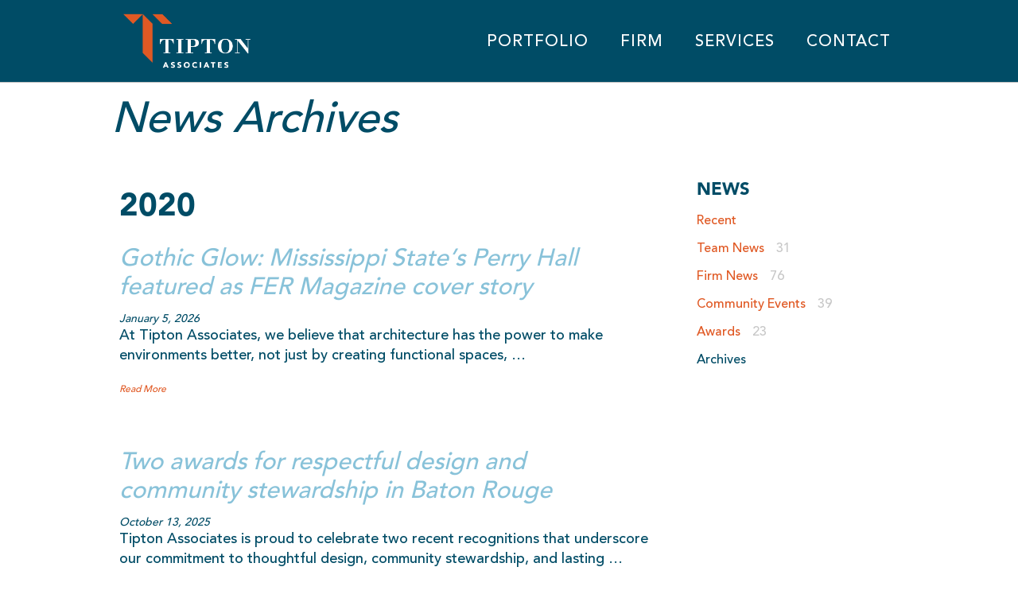

--- FILE ---
content_type: text/html; charset=UTF-8
request_url: https://tipton-associates.com/archives/
body_size: 31614
content:
<!DOCTYPE html>
<html lang="en-US">
<head>
	<meta charset="UTF-8">
	<meta name="viewport" content="width=device-width, initial-scale=1.0, viewport-fit=cover" />		<!-- Global site tag (gtag.js) - Google Analytics -->
<script async src="https://www.googletagmanager.com/gtag/js?id=UA-179305950-1"></script>
<script>
  window.dataLayer = window.dataLayer || [];
  function gtag(){dataLayer.push(arguments);}
  gtag('js', new Date());

  gtag('config', 'UA-179305950-1');
</script>
<!-- Google Tag Manager -->
<script>(function(w,d,s,l,i){w[l]=w[l]||[];w[l].push({'gtm.start':
new Date().getTime(),event:'gtm.js'});var f=d.getElementsByTagName(s)[0],
j=d.createElement(s),dl=l!='dataLayer'?'&l='+l:'';j.async=true;j.src=
'https://www.googletagmanager.com/gtm.js?id='+i+dl;f.parentNode.insertBefore(j,f);
})(window,document,'script','dataLayer','GTM-MXC4R7T');</script>
<!-- End Google Tag Manager -->
	<meta name='robots' content='index, follow, max-image-preview:large, max-snippet:-1, max-video-preview:-1' />
	<style>img:is([sizes="auto" i], [sizes^="auto," i]) { contain-intrinsic-size: 3000px 1500px }</style>
	
	<!-- This site is optimized with the Yoast SEO plugin v26.3 - https://yoast.com/wordpress/plugins/seo/ -->
	<title>Archives - Tipton Associates</title>
	<link rel="canonical" href="https://tipton-associates.com/archives/" />
	<meta property="og:locale" content="en_US" />
	<meta property="og:type" content="article" />
	<meta property="og:title" content="Archives - Tipton Associates" />
	<meta property="og:description" content="News Archives 2020 Sustainable Success at University of Virginia Bonnycastle August 5, 2020 Our work with Clark Nexsen takes home the USGBC Community Leader Award in higher education Read More Architect, Photographer, and Puzzler June 10, 2020 Thanks to Alan Karchmer&#8217;s eye, you can enjoy the power of architecture from the safety of home Read [&hellip;]" />
	<meta property="og:url" content="https://tipton-associates.com/archives/" />
	<meta property="og:site_name" content="Tipton Associates" />
	<meta property="article:modified_time" content="2020-09-24T22:12:03+00:00" />
	<meta name="twitter:card" content="summary_large_image" />
	<meta name="twitter:label1" content="Est. reading time" />
	<meta name="twitter:data1" content="11 minutes" />
	<script type="application/ld+json" class="yoast-schema-graph">{"@context":"https://schema.org","@graph":[{"@type":"WebPage","@id":"https://tipton-associates.com/archives/","url":"https://tipton-associates.com/archives/","name":"Archives - Tipton Associates","isPartOf":{"@id":"https://tipton-associates.com/#website"},"datePublished":"2020-09-18T16:12:00+00:00","dateModified":"2020-09-24T22:12:03+00:00","breadcrumb":{"@id":"https://tipton-associates.com/archives/#breadcrumb"},"inLanguage":"en-US","potentialAction":[{"@type":"ReadAction","target":["https://tipton-associates.com/archives/"]}]},{"@type":"BreadcrumbList","@id":"https://tipton-associates.com/archives/#breadcrumb","itemListElement":[{"@type":"ListItem","position":1,"name":"Home","item":"https://tipton-associates.com/"},{"@type":"ListItem","position":2,"name":"Archives"}]},{"@type":"WebSite","@id":"https://tipton-associates.com/#website","url":"https://tipton-associates.com/","name":"Tipton Associates","description":"","potentialAction":[{"@type":"SearchAction","target":{"@type":"EntryPoint","urlTemplate":"https://tipton-associates.com/?s={search_term_string}"},"query-input":{"@type":"PropertyValueSpecification","valueRequired":true,"valueName":"search_term_string"}}],"inLanguage":"en-US"}]}</script>
	<!-- / Yoast SEO plugin. -->


<link rel="alternate" type="application/rss+xml" title="Tipton Associates &raquo; Feed" href="https://tipton-associates.com/feed/" />
<link rel="alternate" type="application/rss+xml" title="Tipton Associates &raquo; Comments Feed" href="https://tipton-associates.com/comments/feed/" />
<style id='classic-theme-styles-inline-css' type='text/css'>
/*! This file is auto-generated */
.wp-block-button__link{color:#fff;background-color:#32373c;border-radius:9999px;box-shadow:none;text-decoration:none;padding:calc(.667em + 2px) calc(1.333em + 2px);font-size:1.125em}.wp-block-file__button{background:#32373c;color:#fff;text-decoration:none}
</style>
<style id='global-styles-inline-css' type='text/css'>
:root{--wp--preset--aspect-ratio--square: 1;--wp--preset--aspect-ratio--4-3: 4/3;--wp--preset--aspect-ratio--3-4: 3/4;--wp--preset--aspect-ratio--3-2: 3/2;--wp--preset--aspect-ratio--2-3: 2/3;--wp--preset--aspect-ratio--16-9: 16/9;--wp--preset--aspect-ratio--9-16: 9/16;--wp--preset--color--black: #000000;--wp--preset--color--cyan-bluish-gray: #abb8c3;--wp--preset--color--white: #ffffff;--wp--preset--color--pale-pink: #f78da7;--wp--preset--color--vivid-red: #cf2e2e;--wp--preset--color--luminous-vivid-orange: #ff6900;--wp--preset--color--luminous-vivid-amber: #fcb900;--wp--preset--color--light-green-cyan: #7bdcb5;--wp--preset--color--vivid-green-cyan: #00d084;--wp--preset--color--pale-cyan-blue: #8ed1fc;--wp--preset--color--vivid-cyan-blue: #0693e3;--wp--preset--color--vivid-purple: #9b51e0;--wp--preset--gradient--vivid-cyan-blue-to-vivid-purple: linear-gradient(135deg,rgba(6,147,227,1) 0%,rgb(155,81,224) 100%);--wp--preset--gradient--light-green-cyan-to-vivid-green-cyan: linear-gradient(135deg,rgb(122,220,180) 0%,rgb(0,208,130) 100%);--wp--preset--gradient--luminous-vivid-amber-to-luminous-vivid-orange: linear-gradient(135deg,rgba(252,185,0,1) 0%,rgba(255,105,0,1) 100%);--wp--preset--gradient--luminous-vivid-orange-to-vivid-red: linear-gradient(135deg,rgba(255,105,0,1) 0%,rgb(207,46,46) 100%);--wp--preset--gradient--very-light-gray-to-cyan-bluish-gray: linear-gradient(135deg,rgb(238,238,238) 0%,rgb(169,184,195) 100%);--wp--preset--gradient--cool-to-warm-spectrum: linear-gradient(135deg,rgb(74,234,220) 0%,rgb(151,120,209) 20%,rgb(207,42,186) 40%,rgb(238,44,130) 60%,rgb(251,105,98) 80%,rgb(254,248,76) 100%);--wp--preset--gradient--blush-light-purple: linear-gradient(135deg,rgb(255,206,236) 0%,rgb(152,150,240) 100%);--wp--preset--gradient--blush-bordeaux: linear-gradient(135deg,rgb(254,205,165) 0%,rgb(254,45,45) 50%,rgb(107,0,62) 100%);--wp--preset--gradient--luminous-dusk: linear-gradient(135deg,rgb(255,203,112) 0%,rgb(199,81,192) 50%,rgb(65,88,208) 100%);--wp--preset--gradient--pale-ocean: linear-gradient(135deg,rgb(255,245,203) 0%,rgb(182,227,212) 50%,rgb(51,167,181) 100%);--wp--preset--gradient--electric-grass: linear-gradient(135deg,rgb(202,248,128) 0%,rgb(113,206,126) 100%);--wp--preset--gradient--midnight: linear-gradient(135deg,rgb(2,3,129) 0%,rgb(40,116,252) 100%);--wp--preset--font-size--small: 13px;--wp--preset--font-size--medium: 20px;--wp--preset--font-size--large: 36px;--wp--preset--font-size--x-large: 42px;--wp--preset--spacing--20: 0.44rem;--wp--preset--spacing--30: 0.67rem;--wp--preset--spacing--40: 1rem;--wp--preset--spacing--50: 1.5rem;--wp--preset--spacing--60: 2.25rem;--wp--preset--spacing--70: 3.38rem;--wp--preset--spacing--80: 5.06rem;--wp--preset--shadow--natural: 6px 6px 9px rgba(0, 0, 0, 0.2);--wp--preset--shadow--deep: 12px 12px 50px rgba(0, 0, 0, 0.4);--wp--preset--shadow--sharp: 6px 6px 0px rgba(0, 0, 0, 0.2);--wp--preset--shadow--outlined: 6px 6px 0px -3px rgba(255, 255, 255, 1), 6px 6px rgba(0, 0, 0, 1);--wp--preset--shadow--crisp: 6px 6px 0px rgba(0, 0, 0, 1);}:where(.is-layout-flex){gap: 0.5em;}:where(.is-layout-grid){gap: 0.5em;}body .is-layout-flex{display: flex;}.is-layout-flex{flex-wrap: wrap;align-items: center;}.is-layout-flex > :is(*, div){margin: 0;}body .is-layout-grid{display: grid;}.is-layout-grid > :is(*, div){margin: 0;}:where(.wp-block-columns.is-layout-flex){gap: 2em;}:where(.wp-block-columns.is-layout-grid){gap: 2em;}:where(.wp-block-post-template.is-layout-flex){gap: 1.25em;}:where(.wp-block-post-template.is-layout-grid){gap: 1.25em;}.has-black-color{color: var(--wp--preset--color--black) !important;}.has-cyan-bluish-gray-color{color: var(--wp--preset--color--cyan-bluish-gray) !important;}.has-white-color{color: var(--wp--preset--color--white) !important;}.has-pale-pink-color{color: var(--wp--preset--color--pale-pink) !important;}.has-vivid-red-color{color: var(--wp--preset--color--vivid-red) !important;}.has-luminous-vivid-orange-color{color: var(--wp--preset--color--luminous-vivid-orange) !important;}.has-luminous-vivid-amber-color{color: var(--wp--preset--color--luminous-vivid-amber) !important;}.has-light-green-cyan-color{color: var(--wp--preset--color--light-green-cyan) !important;}.has-vivid-green-cyan-color{color: var(--wp--preset--color--vivid-green-cyan) !important;}.has-pale-cyan-blue-color{color: var(--wp--preset--color--pale-cyan-blue) !important;}.has-vivid-cyan-blue-color{color: var(--wp--preset--color--vivid-cyan-blue) !important;}.has-vivid-purple-color{color: var(--wp--preset--color--vivid-purple) !important;}.has-black-background-color{background-color: var(--wp--preset--color--black) !important;}.has-cyan-bluish-gray-background-color{background-color: var(--wp--preset--color--cyan-bluish-gray) !important;}.has-white-background-color{background-color: var(--wp--preset--color--white) !important;}.has-pale-pink-background-color{background-color: var(--wp--preset--color--pale-pink) !important;}.has-vivid-red-background-color{background-color: var(--wp--preset--color--vivid-red) !important;}.has-luminous-vivid-orange-background-color{background-color: var(--wp--preset--color--luminous-vivid-orange) !important;}.has-luminous-vivid-amber-background-color{background-color: var(--wp--preset--color--luminous-vivid-amber) !important;}.has-light-green-cyan-background-color{background-color: var(--wp--preset--color--light-green-cyan) !important;}.has-vivid-green-cyan-background-color{background-color: var(--wp--preset--color--vivid-green-cyan) !important;}.has-pale-cyan-blue-background-color{background-color: var(--wp--preset--color--pale-cyan-blue) !important;}.has-vivid-cyan-blue-background-color{background-color: var(--wp--preset--color--vivid-cyan-blue) !important;}.has-vivid-purple-background-color{background-color: var(--wp--preset--color--vivid-purple) !important;}.has-black-border-color{border-color: var(--wp--preset--color--black) !important;}.has-cyan-bluish-gray-border-color{border-color: var(--wp--preset--color--cyan-bluish-gray) !important;}.has-white-border-color{border-color: var(--wp--preset--color--white) !important;}.has-pale-pink-border-color{border-color: var(--wp--preset--color--pale-pink) !important;}.has-vivid-red-border-color{border-color: var(--wp--preset--color--vivid-red) !important;}.has-luminous-vivid-orange-border-color{border-color: var(--wp--preset--color--luminous-vivid-orange) !important;}.has-luminous-vivid-amber-border-color{border-color: var(--wp--preset--color--luminous-vivid-amber) !important;}.has-light-green-cyan-border-color{border-color: var(--wp--preset--color--light-green-cyan) !important;}.has-vivid-green-cyan-border-color{border-color: var(--wp--preset--color--vivid-green-cyan) !important;}.has-pale-cyan-blue-border-color{border-color: var(--wp--preset--color--pale-cyan-blue) !important;}.has-vivid-cyan-blue-border-color{border-color: var(--wp--preset--color--vivid-cyan-blue) !important;}.has-vivid-purple-border-color{border-color: var(--wp--preset--color--vivid-purple) !important;}.has-vivid-cyan-blue-to-vivid-purple-gradient-background{background: var(--wp--preset--gradient--vivid-cyan-blue-to-vivid-purple) !important;}.has-light-green-cyan-to-vivid-green-cyan-gradient-background{background: var(--wp--preset--gradient--light-green-cyan-to-vivid-green-cyan) !important;}.has-luminous-vivid-amber-to-luminous-vivid-orange-gradient-background{background: var(--wp--preset--gradient--luminous-vivid-amber-to-luminous-vivid-orange) !important;}.has-luminous-vivid-orange-to-vivid-red-gradient-background{background: var(--wp--preset--gradient--luminous-vivid-orange-to-vivid-red) !important;}.has-very-light-gray-to-cyan-bluish-gray-gradient-background{background: var(--wp--preset--gradient--very-light-gray-to-cyan-bluish-gray) !important;}.has-cool-to-warm-spectrum-gradient-background{background: var(--wp--preset--gradient--cool-to-warm-spectrum) !important;}.has-blush-light-purple-gradient-background{background: var(--wp--preset--gradient--blush-light-purple) !important;}.has-blush-bordeaux-gradient-background{background: var(--wp--preset--gradient--blush-bordeaux) !important;}.has-luminous-dusk-gradient-background{background: var(--wp--preset--gradient--luminous-dusk) !important;}.has-pale-ocean-gradient-background{background: var(--wp--preset--gradient--pale-ocean) !important;}.has-electric-grass-gradient-background{background: var(--wp--preset--gradient--electric-grass) !important;}.has-midnight-gradient-background{background: var(--wp--preset--gradient--midnight) !important;}.has-small-font-size{font-size: var(--wp--preset--font-size--small) !important;}.has-medium-font-size{font-size: var(--wp--preset--font-size--medium) !important;}.has-large-font-size{font-size: var(--wp--preset--font-size--large) !important;}.has-x-large-font-size{font-size: var(--wp--preset--font-size--x-large) !important;}
:where(.wp-block-post-template.is-layout-flex){gap: 1.25em;}:where(.wp-block-post-template.is-layout-grid){gap: 1.25em;}
:where(.wp-block-columns.is-layout-flex){gap: 2em;}:where(.wp-block-columns.is-layout-grid){gap: 2em;}
:root :where(.wp-block-pullquote){font-size: 1.5em;line-height: 1.6;}
</style>
<link rel='stylesheet' id='catapult-base-theme-style-css' href='https://tipton-associates.com/wp-content/themes/Catapult%20Base%20Theme/style.css?ver=6.8.3' type='text/css' media='all' />
<link rel='stylesheet' id='elementor-icons-css' href='https://tipton-associates.com/wp-content/plugins/elementor/assets/lib/eicons/css/elementor-icons.min.css?ver=5.44.0' type='text/css' media='all' />
<link rel='stylesheet' id='elementor-frontend-css' href='https://tipton-associates.com/wp-content/plugins/elementor/assets/css/frontend.min.css?ver=3.32.5' type='text/css' media='all' />
<link rel='stylesheet' id='elementor-post-140-css' href='https://tipton-associates.com/wp-content/uploads/elementor/css/post-140.css?ver=1768020454' type='text/css' media='all' />
<link rel='stylesheet' id='powerpack-frontend-css' href='https://tipton-associates.com/wp-content/plugins/powerpack-elements/assets/css/min/frontend.min.css?ver=2.10.17' type='text/css' media='all' />
<link rel='stylesheet' id='dce-all-css-css' href='https://tipton-associates.com/wp-content/uploads/elementor/css/dce-frontend.min.css?ver=6.8.3' type='text/css' media='all' />
<link rel='stylesheet' id='dashicons-css' href='https://tipton-associates.com/wp-includes/css/dashicons.min.css?ver=6.8.3' type='text/css' media='all' />
<link rel='stylesheet' id='elementor-pro-css' href='https://tipton-associates.com/wp-content/plugins/elementor-pro/assets/css/frontend.min.css?ver=3.22.1' type='text/css' media='all' />
<link rel='stylesheet' id='font-awesome-5-all-css' href='https://tipton-associates.com/wp-content/plugins/elementor/assets/lib/font-awesome/css/all.min.css?ver=3.32.5' type='text/css' media='all' />
<link rel='stylesheet' id='font-awesome-4-shim-css' href='https://tipton-associates.com/wp-content/plugins/elementor/assets/lib/font-awesome/css/v4-shims.min.css?ver=3.32.5' type='text/css' media='all' />
<link rel='stylesheet' id='widget-heading-css' href='https://tipton-associates.com/wp-content/plugins/elementor/assets/css/widget-heading.min.css?ver=3.32.5' type='text/css' media='all' />
<link rel='stylesheet' id='elementor-post-2159-css' href='https://tipton-associates.com/wp-content/uploads/elementor/css/post-2159.css?ver=1768038685' type='text/css' media='all' />
<link rel='stylesheet' id='elementor-post-106-css' href='https://tipton-associates.com/wp-content/uploads/elementor/css/post-106.css?ver=1768020455' type='text/css' media='all' />
<link rel='stylesheet' id='elementor-post-116-css' href='https://tipton-associates.com/wp-content/uploads/elementor/css/post-116.css?ver=1768020455' type='text/css' media='all' />
<link rel='stylesheet' id='elementor-gf-montserrat-css' href='https://fonts.googleapis.com/css?family=Montserrat:100,100italic,200,200italic,300,300italic,400,400italic,500,500italic,600,600italic,700,700italic,800,800italic,900,900italic&#038;display=auto' type='text/css' media='all' />
<link rel='stylesheet' id='elementor-gf-lato-css' href='https://fonts.googleapis.com/css?family=Lato:100,100italic,200,200italic,300,300italic,400,400italic,500,500italic,600,600italic,700,700italic,800,800italic,900,900italic&#038;display=auto' type='text/css' media='all' />
<link rel='stylesheet' id='elementor-icons-shared-0-css' href='https://tipton-associates.com/wp-content/plugins/elementor/assets/lib/font-awesome/css/fontawesome.min.css?ver=5.15.3' type='text/css' media='all' />
<link rel='stylesheet' id='elementor-icons-fa-solid-css' href='https://tipton-associates.com/wp-content/plugins/elementor/assets/lib/font-awesome/css/solid.min.css?ver=5.15.3' type='text/css' media='all' />
<link rel='stylesheet' id='elementor-icons-fa-brands-css' href='https://tipton-associates.com/wp-content/plugins/elementor/assets/lib/font-awesome/css/brands.min.css?ver=5.15.3' type='text/css' media='all' />
<script type="text/javascript" id="jquery-core-js-extra">
/* <![CDATA[ */
var pp = {"ajax_url":"https:\/\/tipton-associates.com\/wp-admin\/admin-ajax.php"};
/* ]]> */
</script>
<script type="text/javascript" src="https://tipton-associates.com/wp-includes/js/jquery/jquery.min.js?ver=3.7.1" id="jquery-core-js"></script>
<script type="text/javascript" src="https://tipton-associates.com/wp-includes/js/jquery/jquery-migrate.min.js?ver=3.4.1" id="jquery-migrate-js"></script>
<script type="text/javascript" src="https://tipton-associates.com/wp-content/plugins/elementor/assets/lib/font-awesome/js/v4-shims.min.js?ver=3.32.5" id="font-awesome-4-shim-js"></script>
<link rel="https://api.w.org/" href="https://tipton-associates.com/wp-json/" /><link rel="alternate" title="JSON" type="application/json" href="https://tipton-associates.com/wp-json/wp/v2/pages/2159" /><link rel="EditURI" type="application/rsd+xml" title="RSD" href="https://tipton-associates.com/xmlrpc.php?rsd" />
<meta name="generator" content="WordPress 6.8.3" />
<link rel='shortlink' href='https://tipton-associates.com/?p=2159' />
<link rel="alternate" title="oEmbed (JSON)" type="application/json+oembed" href="https://tipton-associates.com/wp-json/oembed/1.0/embed?url=https%3A%2F%2Ftipton-associates.com%2Farchives%2F" />
<link rel="alternate" title="oEmbed (XML)" type="text/xml+oembed" href="https://tipton-associates.com/wp-json/oembed/1.0/embed?url=https%3A%2F%2Ftipton-associates.com%2Farchives%2F&#038;format=xml" />
<meta name="generator" content="Elementor 3.32.5; features: additional_custom_breakpoints; settings: css_print_method-external, google_font-enabled, font_display-auto">
<!-- JSON-LD markup generated by Google Structured Data Markup Helper. -->
<script type="application/ld+json">
{
  "@context": "http://schema.org",
  "@type": "LocalBusiness",
  "name": "Tipton Associates",
  "image": "https://tipton-associates.com/wp-content/uploads/2018/08/tipton-and-associates-logo.png",
  "telephone": "225-387-0101",
  "address": {
    "@type": "PostalAddress",
    "streetAddress": "449 Westmoreland Drive",
    "addressLocality": "Baton Rouge",
    "addressRegion": "LA",
    "postalCode": "70806"
  }
}
</script>
			<style>
				.e-con.e-parent:nth-of-type(n+4):not(.e-lazyloaded):not(.e-no-lazyload),
				.e-con.e-parent:nth-of-type(n+4):not(.e-lazyloaded):not(.e-no-lazyload) * {
					background-image: none !important;
				}
				@media screen and (max-height: 1024px) {
					.e-con.e-parent:nth-of-type(n+3):not(.e-lazyloaded):not(.e-no-lazyload),
					.e-con.e-parent:nth-of-type(n+3):not(.e-lazyloaded):not(.e-no-lazyload) * {
						background-image: none !important;
					}
				}
				@media screen and (max-height: 640px) {
					.e-con.e-parent:nth-of-type(n+2):not(.e-lazyloaded):not(.e-no-lazyload),
					.e-con.e-parent:nth-of-type(n+2):not(.e-lazyloaded):not(.e-no-lazyload) * {
						background-image: none !important;
					}
				}
			</style>
			<link rel="icon" href="https://tipton-associates.com/wp-content/uploads/2020/10/cropped-favicon-32x32.png" sizes="32x32" />
<link rel="icon" href="https://tipton-associates.com/wp-content/uploads/2020/10/cropped-favicon-192x192.png" sizes="192x192" />
<link rel="apple-touch-icon" href="https://tipton-associates.com/wp-content/uploads/2020/10/cropped-favicon-180x180.png" />
<meta name="msapplication-TileImage" content="https://tipton-associates.com/wp-content/uploads/2020/10/cropped-favicon-270x270.png" />
</head>
<body class="wp-singular page-template-default page page-id-2159 wp-theme-CatapultBaseTheme elementor-dce elementor-default elementor-kit-140 elementor-page elementor-page-2159">
		<div data-elementor-type="header" data-elementor-id="106" data-post-id="2159" data-obj-id="2159" class="elementor elementor-106 dce-elementor-post-2159 elementor-location-header" data-elementor-post-type="elementor_library">
					<section class="elementor-section elementor-top-section elementor-element elementor-element-7500e131 elementor-section-content-middle elementor-section-height-min-height elementor-section-boxed elementor-section-height-default elementor-section-items-middle" data-id="7500e131" data-element_type="section" data-settings="{&quot;background_background&quot;:&quot;classic&quot;}">
						<div class="elementor-container elementor-column-gap-no">
					<div class="elementor-column elementor-col-50 elementor-top-column elementor-element elementor-element-35eed3d2" data-id="35eed3d2" data-element_type="column">
			<div class="elementor-widget-wrap elementor-element-populated">
						<div class="elementor-element elementor-element-f24832a elementor-widget elementor-widget-global elementor-global-1146 elementor-widget-image" data-id="f24832a" data-element_type="widget" data-widget_type="image.default">
				<div class="elementor-widget-container">
																<a href="https://tipton-associates.com">
							<img width="575" height="371" src="https://tipton-associates.com/wp-content/uploads/2018/08/tipton-and-associates-logo.png" class="attachment-full size-full wp-image-1138" alt="" srcset="https://tipton-associates.com/wp-content/uploads/2018/08/tipton-and-associates-logo.png 575w, https://tipton-associates.com/wp-content/uploads/2018/08/tipton-and-associates-logo-300x194.png 300w" sizes="(max-width: 575px) 100vw, 575px" />								</a>
															</div>
				</div>
					</div>
		</div>
				<div class="elementor-column elementor-col-50 elementor-top-column elementor-element elementor-element-5b8ba75b" data-id="5b8ba75b" data-element_type="column">
			<div class="elementor-widget-wrap elementor-element-populated">
						<div class="elementor-element elementor-element-15570319 elementor-nav-menu__align-end elementor-nav-menu--stretch elementor-nav-menu__text-align-center elementor-nav-menu--dropdown-mobile elementor-hidden-phone elementor-nav-menu--toggle elementor-nav-menu--burger elementor-widget elementor-widget-nav-menu" data-id="15570319" data-element_type="widget" data-settings="{&quot;full_width&quot;:&quot;stretch&quot;,&quot;layout&quot;:&quot;horizontal&quot;,&quot;submenu_icon&quot;:{&quot;value&quot;:&quot;&lt;i class=\&quot;fas fa-caret-down\&quot;&gt;&lt;\/i&gt;&quot;,&quot;library&quot;:&quot;fa-solid&quot;},&quot;toggle&quot;:&quot;burger&quot;}" data-widget_type="nav-menu.default">
				<div class="elementor-widget-container">
								<nav class="elementor-nav-menu--main elementor-nav-menu__container elementor-nav-menu--layout-horizontal e--pointer-none">
				<ul id="menu-1-15570319" class="elementor-nav-menu"><li class="menu-item menu-item-type-post_type menu-item-object-page menu-item-1077"><a href="https://tipton-associates.com/portfolio/" class="elementor-item">Portfolio</a></li>
<li class="menu-item menu-item-type-post_type menu-item-object-page menu-item-1076"><a href="https://tipton-associates.com/firm/" class="elementor-item">Firm</a></li>
<li class="menu-item menu-item-type-post_type menu-item-object-page menu-item-1075"><a href="https://tipton-associates.com/architectural-services/" class="elementor-item">Services</a></li>
<li class="menu-item menu-item-type-post_type menu-item-object-page menu-item-72"><a href="https://tipton-associates.com/contact/" class="elementor-item">Contact</a></li>
</ul>			</nav>
					<div class="elementor-menu-toggle" role="button" tabindex="0" aria-label="Menu Toggle" aria-expanded="false">
			<i aria-hidden="true" role="presentation" class="elementor-menu-toggle__icon--open eicon-menu-bar"></i><i aria-hidden="true" role="presentation" class="elementor-menu-toggle__icon--close eicon-close"></i>			<span class="elementor-screen-only">Menu</span>
		</div>
					<nav class="elementor-nav-menu--dropdown elementor-nav-menu__container" aria-hidden="true">
				<ul id="menu-2-15570319" class="elementor-nav-menu"><li class="menu-item menu-item-type-post_type menu-item-object-page menu-item-1077"><a href="https://tipton-associates.com/portfolio/" class="elementor-item" tabindex="-1">Portfolio</a></li>
<li class="menu-item menu-item-type-post_type menu-item-object-page menu-item-1076"><a href="https://tipton-associates.com/firm/" class="elementor-item" tabindex="-1">Firm</a></li>
<li class="menu-item menu-item-type-post_type menu-item-object-page menu-item-1075"><a href="https://tipton-associates.com/architectural-services/" class="elementor-item" tabindex="-1">Services</a></li>
<li class="menu-item menu-item-type-post_type menu-item-object-page menu-item-72"><a href="https://tipton-associates.com/contact/" class="elementor-item" tabindex="-1">Contact</a></li>
</ul>			</nav>
						</div>
				</div>
				<div class="elementor-element elementor-element-d8225b7 elementor-nav-menu__align-center elementor-nav-menu--stretch elementor-nav-menu--dropdown-mobile elementor-hidden-desktop elementor-hidden-tablet elementor-nav-menu__text-align-aside elementor-nav-menu--toggle elementor-nav-menu--burger elementor-widget elementor-widget-nav-menu" data-id="d8225b7" data-element_type="widget" data-settings="{&quot;full_width&quot;:&quot;stretch&quot;,&quot;layout&quot;:&quot;horizontal&quot;,&quot;submenu_icon&quot;:{&quot;value&quot;:&quot;&lt;i class=\&quot;fas fa-caret-down\&quot;&gt;&lt;\/i&gt;&quot;,&quot;library&quot;:&quot;fa-solid&quot;},&quot;toggle&quot;:&quot;burger&quot;}" data-widget_type="nav-menu.default">
				<div class="elementor-widget-container">
								<nav class="elementor-nav-menu--main elementor-nav-menu__container elementor-nav-menu--layout-horizontal e--pointer-none">
				<ul id="menu-1-d8225b7" class="elementor-nav-menu"><li class="menu-item menu-item-type-post_type menu-item-object-page menu-item-home menu-item-1090"><a href="https://tipton-associates.com/" class="elementor-item">Home</a></li>
<li class="menu-item menu-item-type-post_type menu-item-object-page menu-item-has-children menu-item-1088"><a href="https://tipton-associates.com/portfolio/" class="elementor-item">Portfolio</a>
<ul class="sub-menu elementor-nav-menu--dropdown">
	<li class="menu-item menu-item-type-post_type menu-item-object-page menu-item-1102"><a href="https://tipton-associates.com/portfolio/" class="elementor-sub-item">Overview</a></li>
	<li class="menu-item menu-item-type-taxonomy menu-item-object-_portfolio_category menu-item-1099"><a href="https://tipton-associates.com/_portfolio_category/in-progress/" class="elementor-sub-item">In Progress</a></li>
	<li class="menu-item menu-item-type-taxonomy menu-item-object-_portfolio_category menu-item-1100"><a href="https://tipton-associates.com/_portfolio_category/planning/" class="elementor-sub-item">Planning</a></li>
	<li class="menu-item menu-item-type-taxonomy menu-item-object-_portfolio_category menu-item-1098"><a href="https://tipton-associates.com/_portfolio_category/education/" class="elementor-sub-item">Education</a></li>
	<li class="menu-item menu-item-type-taxonomy menu-item-object-_portfolio_category menu-item-1101"><a href="https://tipton-associates.com/_portfolio_category/wellness/" class="elementor-sub-item">Wellness</a></li>
	<li class="menu-item menu-item-type-taxonomy menu-item-object-_portfolio_category menu-item-1096"><a href="https://tipton-associates.com/_portfolio_category/civic/" class="elementor-sub-item">Civic</a></li>
	<li class="menu-item menu-item-type-taxonomy menu-item-object-_portfolio_category menu-item-1097"><a href="https://tipton-associates.com/_portfolio_category/dining/" class="elementor-sub-item">Dining</a></li>
</ul>
</li>
<li class="menu-item menu-item-type-post_type menu-item-object-page menu-item-has-children menu-item-1083"><a href="https://tipton-associates.com/firm/" class="elementor-item">Firm</a>
<ul class="sub-menu elementor-nav-menu--dropdown">
	<li class="menu-item menu-item-type-post_type menu-item-object-page menu-item-1095"><a href="https://tipton-associates.com/firm/" class="elementor-sub-item">Team</a></li>
	<li class="menu-item menu-item-type-post_type menu-item-object-page menu-item-1087"><a href="https://tipton-associates.com/firm/studio-culture/" class="elementor-sub-item">Studio Culture</a></li>
	<li class="menu-item menu-item-type-post_type menu-item-object-page menu-item-1086"><a href="https://tipton-associates.com/firm/firm-profile/" class="elementor-sub-item">Firm Profile</a></li>
	<li class="menu-item menu-item-type-post_type menu-item-object-page menu-item-1085"><a href="https://tipton-associates.com/firm/recognition/" class="elementor-sub-item">Recognition</a></li>
	<li class="menu-item menu-item-type-post_type menu-item-object-page menu-item-1084"><a href="https://tipton-associates.com/firm/accolades/" class="elementor-sub-item">Accolades</a></li>
	<li class="menu-item menu-item-type-post_type menu-item-object-page menu-item-1091"><a href="https://tipton-associates.com/news/" class="elementor-sub-item">News</a></li>
</ul>
</li>
<li class="menu-item menu-item-type-post_type menu-item-object-page menu-item-has-children menu-item-1078"><a href="https://tipton-associates.com/architectural-services/" class="elementor-item">Services</a>
<ul class="sub-menu elementor-nav-menu--dropdown">
	<li class="menu-item menu-item-type-post_type menu-item-object-page menu-item-1092"><a href="https://tipton-associates.com/architectural-services/" class="elementor-sub-item">Overview</a></li>
	<li class="menu-item menu-item-type-post_type menu-item-object-page menu-item-1082"><a href="https://tipton-associates.com/architectural-services/architecture-firm/" class="elementor-sub-item">Architecture</a></li>
	<li class="menu-item menu-item-type-post_type menu-item-object-page menu-item-1081"><a href="https://tipton-associates.com/architectural-services/architectural-plans/" class="elementor-sub-item">Planning</a></li>
	<li class="menu-item menu-item-type-post_type menu-item-object-page menu-item-1080"><a href="https://tipton-associates.com/architectural-services/architecture-interior-design-company/" class="elementor-sub-item">Interior Design</a></li>
	<li class="menu-item menu-item-type-post_type menu-item-object-page menu-item-1079"><a href="https://tipton-associates.com/architectural-services/landscape-architecture-firm/" class="elementor-sub-item">Landscape Architecture</a></li>
</ul>
</li>
<li class="menu-item menu-item-type-post_type menu-item-object-page menu-item-1089"><a href="https://tipton-associates.com/contact/" class="elementor-item">Contact</a></li>
</ul>			</nav>
					<div class="elementor-menu-toggle" role="button" tabindex="0" aria-label="Menu Toggle" aria-expanded="false">
			<i aria-hidden="true" role="presentation" class="elementor-menu-toggle__icon--open eicon-menu-bar"></i><i aria-hidden="true" role="presentation" class="elementor-menu-toggle__icon--close eicon-close"></i>			<span class="elementor-screen-only">Menu</span>
		</div>
					<nav class="elementor-nav-menu--dropdown elementor-nav-menu__container" aria-hidden="true">
				<ul id="menu-2-d8225b7" class="elementor-nav-menu"><li class="menu-item menu-item-type-post_type menu-item-object-page menu-item-home menu-item-1090"><a href="https://tipton-associates.com/" class="elementor-item" tabindex="-1">Home</a></li>
<li class="menu-item menu-item-type-post_type menu-item-object-page menu-item-has-children menu-item-1088"><a href="https://tipton-associates.com/portfolio/" class="elementor-item" tabindex="-1">Portfolio</a>
<ul class="sub-menu elementor-nav-menu--dropdown">
	<li class="menu-item menu-item-type-post_type menu-item-object-page menu-item-1102"><a href="https://tipton-associates.com/portfolio/" class="elementor-sub-item" tabindex="-1">Overview</a></li>
	<li class="menu-item menu-item-type-taxonomy menu-item-object-_portfolio_category menu-item-1099"><a href="https://tipton-associates.com/_portfolio_category/in-progress/" class="elementor-sub-item" tabindex="-1">In Progress</a></li>
	<li class="menu-item menu-item-type-taxonomy menu-item-object-_portfolio_category menu-item-1100"><a href="https://tipton-associates.com/_portfolio_category/planning/" class="elementor-sub-item" tabindex="-1">Planning</a></li>
	<li class="menu-item menu-item-type-taxonomy menu-item-object-_portfolio_category menu-item-1098"><a href="https://tipton-associates.com/_portfolio_category/education/" class="elementor-sub-item" tabindex="-1">Education</a></li>
	<li class="menu-item menu-item-type-taxonomy menu-item-object-_portfolio_category menu-item-1101"><a href="https://tipton-associates.com/_portfolio_category/wellness/" class="elementor-sub-item" tabindex="-1">Wellness</a></li>
	<li class="menu-item menu-item-type-taxonomy menu-item-object-_portfolio_category menu-item-1096"><a href="https://tipton-associates.com/_portfolio_category/civic/" class="elementor-sub-item" tabindex="-1">Civic</a></li>
	<li class="menu-item menu-item-type-taxonomy menu-item-object-_portfolio_category menu-item-1097"><a href="https://tipton-associates.com/_portfolio_category/dining/" class="elementor-sub-item" tabindex="-1">Dining</a></li>
</ul>
</li>
<li class="menu-item menu-item-type-post_type menu-item-object-page menu-item-has-children menu-item-1083"><a href="https://tipton-associates.com/firm/" class="elementor-item" tabindex="-1">Firm</a>
<ul class="sub-menu elementor-nav-menu--dropdown">
	<li class="menu-item menu-item-type-post_type menu-item-object-page menu-item-1095"><a href="https://tipton-associates.com/firm/" class="elementor-sub-item" tabindex="-1">Team</a></li>
	<li class="menu-item menu-item-type-post_type menu-item-object-page menu-item-1087"><a href="https://tipton-associates.com/firm/studio-culture/" class="elementor-sub-item" tabindex="-1">Studio Culture</a></li>
	<li class="menu-item menu-item-type-post_type menu-item-object-page menu-item-1086"><a href="https://tipton-associates.com/firm/firm-profile/" class="elementor-sub-item" tabindex="-1">Firm Profile</a></li>
	<li class="menu-item menu-item-type-post_type menu-item-object-page menu-item-1085"><a href="https://tipton-associates.com/firm/recognition/" class="elementor-sub-item" tabindex="-1">Recognition</a></li>
	<li class="menu-item menu-item-type-post_type menu-item-object-page menu-item-1084"><a href="https://tipton-associates.com/firm/accolades/" class="elementor-sub-item" tabindex="-1">Accolades</a></li>
	<li class="menu-item menu-item-type-post_type menu-item-object-page menu-item-1091"><a href="https://tipton-associates.com/news/" class="elementor-sub-item" tabindex="-1">News</a></li>
</ul>
</li>
<li class="menu-item menu-item-type-post_type menu-item-object-page menu-item-has-children menu-item-1078"><a href="https://tipton-associates.com/architectural-services/" class="elementor-item" tabindex="-1">Services</a>
<ul class="sub-menu elementor-nav-menu--dropdown">
	<li class="menu-item menu-item-type-post_type menu-item-object-page menu-item-1092"><a href="https://tipton-associates.com/architectural-services/" class="elementor-sub-item" tabindex="-1">Overview</a></li>
	<li class="menu-item menu-item-type-post_type menu-item-object-page menu-item-1082"><a href="https://tipton-associates.com/architectural-services/architecture-firm/" class="elementor-sub-item" tabindex="-1">Architecture</a></li>
	<li class="menu-item menu-item-type-post_type menu-item-object-page menu-item-1081"><a href="https://tipton-associates.com/architectural-services/architectural-plans/" class="elementor-sub-item" tabindex="-1">Planning</a></li>
	<li class="menu-item menu-item-type-post_type menu-item-object-page menu-item-1080"><a href="https://tipton-associates.com/architectural-services/architecture-interior-design-company/" class="elementor-sub-item" tabindex="-1">Interior Design</a></li>
	<li class="menu-item menu-item-type-post_type menu-item-object-page menu-item-1079"><a href="https://tipton-associates.com/architectural-services/landscape-architecture-firm/" class="elementor-sub-item" tabindex="-1">Landscape Architecture</a></li>
</ul>
</li>
<li class="menu-item menu-item-type-post_type menu-item-object-page menu-item-1089"><a href="https://tipton-associates.com/contact/" class="elementor-item" tabindex="-1">Contact</a></li>
</ul>			</nav>
						</div>
				</div>
					</div>
		</div>
					</div>
		</section>
				</div>
		
<main id="main" class="site-main" role="main">

	<header class="page-header">
	</header>

	<div class="page-content">
				<div data-elementor-type="wp-page" data-elementor-id="2159" data-post-id="2159" data-obj-id="2159" class="elementor elementor-2159 dce-elementor-post-2159" data-elementor-post-type="page">
						<section class="elementor-section elementor-top-section elementor-element elementor-element-24abc92 elementor-section-boxed elementor-section-height-default elementor-section-height-default" data-id="24abc92" data-element_type="section">
						<div class="elementor-container elementor-column-gap-no">
					<div class="elementor-column elementor-col-100 elementor-top-column elementor-element elementor-element-0e3fa48" data-id="0e3fa48" data-element_type="column">
			<div class="elementor-widget-wrap elementor-element-populated">
						<div class="elementor-element elementor-element-ef38078 elementor-widget elementor-widget-heading" data-id="ef38078" data-element_type="widget" data-widget_type="heading.default">
				<div class="elementor-widget-container">
					<h2 class="elementor-heading-title elementor-size-default">News Archives</h2>				</div>
				</div>
				<section class="elementor-section elementor-inner-section elementor-element elementor-element-9341fce elementor-section-boxed elementor-section-height-default elementor-section-height-default" data-id="9341fce" data-element_type="section">
						<div class="elementor-container elementor-column-gap-default">
					<div class="elementor-column elementor-col-50 elementor-inner-column elementor-element elementor-element-ee72772" data-id="ee72772" data-element_type="column">
			<div class="elementor-widget-wrap elementor-element-populated">
						<div class="elementor-element elementor-element-66ae7e3 elementor-widget elementor-widget-heading" data-id="66ae7e3" data-element_type="widget" data-widget_type="heading.default">
				<div class="elementor-widget-container">
					<h2 class="elementor-heading-title elementor-size-default">2020</h2>				</div>
				</div>
				<div class="elementor-element elementor-element-ccee6d0 elementor-grid-1 elementor-grid-tablet-1 pp-post-thumbnail-align-right elementor-grid-mobile-1 pp-posts-image-stack-mobile elementor-widget elementor-widget-pp-posts" data-id="ccee6d0" data-element_type="widget" data-settings="{&quot;news_columns&quot;:&quot;1&quot;,&quot;news_columns_tablet&quot;:&quot;1&quot;,&quot;news_columns_mobile&quot;:&quot;1&quot;}" data-widget_type="pp-posts.news">
				<div class="elementor-widget-container">
							<div class="pp-posts-container">
			
										
			<div class="pp-posts pp-posts-skin-news elementor-grid pp-posts-grid" data-query-type="custom" data-layout="grid" data-page="2159" data-skin="news">
											<div class="pp-post-wrap pp-grid-item-wrap elementor-grid-item post-4228 news type-news status-publish hentry _news_categories-firm-news">
						<div class="pp-post pp-grid-item">
								<div class="pp-post-content">
											<h2 class="pp-post-title">
				<a href="https://tipton-associates.com/news/gothic-glow-perry-hall-mississippi-state-fer-magazine-cover-story/">Gothic Glow: Mississippi State&#8217;s Perry Hall featured as FER Magazine cover story</a>			</h2>
									<div class="pp-post-meta">
								<span class="pp-post-date">
						<span class="pp-meta-text">
				January 5, 2026			</span>
		</span>
		<span class="pp-meta-separator"></span>
							</div>
							<div class="pp-post-excerpt">
			<p>At Tipton Associates, we believe that architecture has the power to make environments better, not just by creating functional spaces, &#8230;</p>
		</div>
								<a class="pp-posts-button elementor-button elementor-size-xs" href="https://tipton-associates.com/news/gothic-glow-perry-hall-mississippi-state-fer-magazine-cover-story/" title="Gothic Glow: Mississippi State&#8217;s Perry Hall featured as FER Magazine cover story" aria-label="Read more about Gothic Glow: Mississippi State&#8217;s Perry Hall featured as FER Magazine cover story">
										<span class="pp-button-text">
					Read More				</span>
									<span class="pp-button-icon elementor-button-icon elementor-align-icon-right">
							</span>
					</a>
								</div>
			</div>
					</div>
				<div class="pp-post-wrap pp-grid-item-wrap elementor-grid-item post-4204 news type-news status-publish hentry _news_categories-awards">
						<div class="pp-post pp-grid-item">
								<div class="pp-post-content">
											<h2 class="pp-post-title">
				<a href="https://tipton-associates.com/news/two-awards-for-respectful-design-and-community-stewardship-in-baton-rouge/">Two awards for respectful design and community stewardship in Baton Rouge</a>			</h2>
									<div class="pp-post-meta">
								<span class="pp-post-date">
						<span class="pp-meta-text">
				October 13, 2025			</span>
		</span>
		<span class="pp-meta-separator"></span>
							</div>
							<div class="pp-post-excerpt">
			<p>Tipton Associates is proud to celebrate two recent recognitions that underscore our commitment to thoughtful design, community stewardship, and lasting &#8230;</p>
		</div>
								<a class="pp-posts-button elementor-button elementor-size-xs" href="https://tipton-associates.com/news/two-awards-for-respectful-design-and-community-stewardship-in-baton-rouge/" title="Two awards for respectful design and community stewardship in Baton Rouge" aria-label="Read more about Two awards for respectful design and community stewardship in Baton Rouge">
										<span class="pp-button-text">
					Read More				</span>
									<span class="pp-button-icon elementor-button-icon elementor-align-icon-right">
							</span>
					</a>
								</div>
			</div>
					</div>
				<div class="pp-post-wrap pp-grid-item-wrap elementor-grid-item post-4180 news type-news status-publish hentry _news_categories-community-events _news_categories-firm-news _news_categories-team-news">
						<div class="pp-post pp-grid-item">
								<div class="pp-post-content">
											<h2 class="pp-post-title">
				<a href="https://tipton-associates.com/news/baton-rouge-center-for-visual-and-performing-arts-opens-doors/">Baton Rouge Center for Visual and Performing Arts opens doors</a>			</h2>
									<div class="pp-post-meta">
								<span class="pp-post-date">
						<span class="pp-meta-text">
				August 7, 2025			</span>
		</span>
		<span class="pp-meta-separator"></span>
							</div>
							<div class="pp-post-excerpt">
			<p>For students at Baton Rouge Center for Visual and Performing Arts, today marks the first day of school on the &#8230;</p>
		</div>
								<a class="pp-posts-button elementor-button elementor-size-xs" href="https://tipton-associates.com/news/baton-rouge-center-for-visual-and-performing-arts-opens-doors/" title="Baton Rouge Center for Visual and Performing Arts opens doors" aria-label="Read more about Baton Rouge Center for Visual and Performing Arts opens doors">
										<span class="pp-button-text">
					Read More				</span>
									<span class="pp-button-icon elementor-button-icon elementor-align-icon-right">
							</span>
					</a>
								</div>
			</div>
					</div>
				<div class="pp-post-wrap pp-grid-item-wrap elementor-grid-item post-4167 news type-news status-publish hentry _news_categories-community-events _news_categories-firm-news">
						<div class="pp-post pp-grid-item">
								<div class="pp-post-content">
											<h2 class="pp-post-title">
				<a href="https://tipton-associates.com/news/cane-river-discovery-center-natchitoches/">Interact with nature in Natchitoches at the Cane River Discovery Center</a>			</h2>
									<div class="pp-post-meta">
								<span class="pp-post-date">
						<span class="pp-meta-text">
				July 23, 2025			</span>
		</span>
		<span class="pp-meta-separator"></span>
							</div>
							<div class="pp-post-excerpt">
			<p>Natchitoches is the oldest permanent settlement in the Louisiana Purchase, and the perfect jumping off point for understanding how humans &#8230;</p>
		</div>
								<a class="pp-posts-button elementor-button elementor-size-xs" href="https://tipton-associates.com/news/cane-river-discovery-center-natchitoches/" title="Interact with nature in Natchitoches at the Cane River Discovery Center" aria-label="Read more about Interact with nature in Natchitoches at the Cane River Discovery Center">
										<span class="pp-button-text">
					Read More				</span>
									<span class="pp-button-icon elementor-button-icon elementor-align-icon-right">
							</span>
					</a>
								</div>
			</div>
					</div>
				<div class="pp-post-wrap pp-grid-item-wrap elementor-grid-item post-4160 news type-news status-publish hentry _news_categories-team-news">
						<div class="pp-post pp-grid-item">
								<div class="pp-post-content">
											<h2 class="pp-post-title">
				<a href="https://tipton-associates.com/news/making-meaningful-connections-at-first-presbyterian-church-baton-rouge/">Making meaningful connections at First Presbyterian Church &#8211; Baton Rouge</a>			</h2>
									<div class="pp-post-meta">
								<span class="pp-post-date">
						<span class="pp-meta-text">
				July 15, 2025			</span>
		</span>
		<span class="pp-meta-separator"></span>
							</div>
							<div class="pp-post-excerpt">
			<p>This spring, we embarked on a master planning effort with the wonderful community at First Presbyterian Church of Baton Rouge. &#8230;</p>
		</div>
								<a class="pp-posts-button elementor-button elementor-size-xs" href="https://tipton-associates.com/news/making-meaningful-connections-at-first-presbyterian-church-baton-rouge/" title="Making meaningful connections at First Presbyterian Church &#8211; Baton Rouge" aria-label="Read more about Making meaningful connections at First Presbyterian Church &#8211; Baton Rouge">
										<span class="pp-button-text">
					Read More				</span>
									<span class="pp-button-icon elementor-button-icon elementor-align-icon-right">
							</span>
					</a>
								</div>
			</div>
					</div>
				<div class="pp-post-wrap pp-grid-item-wrap elementor-grid-item post-4150 news type-news status-publish hentry _news_categories-awards">
						<div class="pp-post pp-grid-item">
								<div class="pp-post-content">
											<h2 class="pp-post-title">
				<a href="https://tipton-associates.com/news/purdue-and-samford-dining-designs-receive-2025-nacufs-awards/">Purdue and Samford dining designs receive 2025 NACUFS awards</a>			</h2>
									<div class="pp-post-meta">
								<span class="pp-post-date">
						<span class="pp-meta-text">
				July 1, 2025			</span>
		</span>
		<span class="pp-meta-separator"></span>
							</div>
							<div class="pp-post-excerpt">
			<p>The National Association of College &amp; University Food Services (NACUFS) announced its 2025 award winners recently, shining a light on &#8230;</p>
		</div>
								<a class="pp-posts-button elementor-button elementor-size-xs" href="https://tipton-associates.com/news/purdue-and-samford-dining-designs-receive-2025-nacufs-awards/" title="Purdue and Samford dining designs receive 2025 NACUFS awards" aria-label="Read more about Purdue and Samford dining designs receive 2025 NACUFS awards">
										<span class="pp-button-text">
					Read More				</span>
									<span class="pp-button-icon elementor-button-icon elementor-align-icon-right">
							</span>
					</a>
								</div>
			</div>
					</div>
				<div class="pp-post-wrap pp-grid-item-wrap elementor-grid-item post-4140 news type-news status-publish hentry _news_categories-firm-news _news_categories-team-news">
						<div class="pp-post pp-grid-item">
								<div class="pp-post-content">
											<h2 class="pp-post-title">
				<a href="https://tipton-associates.com/news/fabie-bennett-derbigny-named-partner-at-tipton-associates/">Fabie Bennett Derbigny named principal at Tipton Associates</a>			</h2>
									<div class="pp-post-meta">
								<span class="pp-post-date">
						<span class="pp-meta-text">
				May 6, 2025			</span>
		</span>
		<span class="pp-meta-separator"></span>
							</div>
							<div class="pp-post-excerpt">
			<p>This spring, Tipton Associates welcomed Fabie Derbigny, NCIDQ, as a firm principal. Fabie makes history as our first Interior Designer &#8230;</p>
		</div>
								<a class="pp-posts-button elementor-button elementor-size-xs" href="https://tipton-associates.com/news/fabie-bennett-derbigny-named-partner-at-tipton-associates/" title="Fabie Bennett Derbigny named principal at Tipton Associates" aria-label="Read more about Fabie Bennett Derbigny named principal at Tipton Associates">
										<span class="pp-button-text">
					Read More				</span>
									<span class="pp-button-icon elementor-button-icon elementor-align-icon-right">
							</span>
					</a>
								</div>
			</div>
					</div>
				<div class="pp-post-wrap pp-grid-item-wrap elementor-grid-item post-4134 news type-news status-publish hentry _news_categories-firm-news _news_categories-team-news">
						<div class="pp-post pp-grid-item">
								<div class="pp-post-content">
											<h2 class="pp-post-title">
				<a href="https://tipton-associates.com/news/engaging-students-on-dining-renovations-at-duquesne-university/">Engaging students on dining renovations at Duquesne University</a>			</h2>
									<div class="pp-post-meta">
								<span class="pp-post-date">
						<span class="pp-meta-text">
				April 14, 2025			</span>
		</span>
		<span class="pp-meta-separator"></span>
							</div>
							<div class="pp-post-excerpt">
			<p>Rev. Sean Hogan Dining Center, at Duquesne University in Pittsburgh, is receiving its first extensive renovation since 2012. The university &#8230;</p>
		</div>
								<a class="pp-posts-button elementor-button elementor-size-xs" href="https://tipton-associates.com/news/engaging-students-on-dining-renovations-at-duquesne-university/" title="Engaging students on dining renovations at Duquesne University" aria-label="Read more about Engaging students on dining renovations at Duquesne University">
										<span class="pp-button-text">
					Read More				</span>
									<span class="pp-button-icon elementor-button-icon elementor-align-icon-right">
							</span>
					</a>
								</div>
			</div>
					</div>
				<div class="pp-post-wrap pp-grid-item-wrap elementor-grid-item post-4113 news type-news status-publish hentry _news_categories-community-events _news_categories-team-news">
						<div class="pp-post pp-grid-item">
								<div class="pp-post-content">
											<h2 class="pp-post-title">
				<a href="https://tipton-associates.com/news/architect-liz-dyer-to-serve-as-habitat-for-humanity-board-president/">Architect Liz Dyer to serve as Habitat for Humanity board president</a>			</h2>
									<div class="pp-post-meta">
								<span class="pp-post-date">
						<span class="pp-meta-text">
				January 3, 2025			</span>
		</span>
		<span class="pp-meta-separator"></span>
							</div>
							<div class="pp-post-excerpt">
			<p>Elizabeth “Liz” Dyer is a native of Baton Rouge, but it’s been volunteer work with Habitat for Humanity Greater Baton &#8230;</p>
		</div>
								<a class="pp-posts-button elementor-button elementor-size-xs" href="https://tipton-associates.com/news/architect-liz-dyer-to-serve-as-habitat-for-humanity-board-president/" title="Architect Liz Dyer to serve as Habitat for Humanity board president" aria-label="Read more about Architect Liz Dyer to serve as Habitat for Humanity board president">
										<span class="pp-button-text">
					Read More				</span>
									<span class="pp-button-icon elementor-button-icon elementor-align-icon-right">
							</span>
					</a>
								</div>
			</div>
					</div>
				<div class="pp-post-wrap pp-grid-item-wrap elementor-grid-item post-4098 news type-news status-publish hentry _news_categories-community-events">
						<div class="pp-post pp-grid-item">
								<div class="pp-post-content">
											<h2 class="pp-post-title">
				<a href="https://tipton-associates.com/news/new-stained-glass-installation-by-artist-stephen-wilson-enhances-the-main-library-at-goodwood/">New stained glass installation by artist Stephen Wilson enhances the Main Library at Goodwood</a>			</h2>
									<div class="pp-post-meta">
								<span class="pp-post-date">
						<span class="pp-meta-text">
				December 9, 2024			</span>
		</span>
		<span class="pp-meta-separator"></span>
							</div>
							<div class="pp-post-excerpt">
			<p>The Main Library at Goodwood (designed by Tipton Associates, Cockfield Jackson, and PSA Dewbery) is the perfect destination if you’re &#8230;</p>
		</div>
								<a class="pp-posts-button elementor-button elementor-size-xs" href="https://tipton-associates.com/news/new-stained-glass-installation-by-artist-stephen-wilson-enhances-the-main-library-at-goodwood/" title="New stained glass installation by artist Stephen Wilson enhances the Main Library at Goodwood" aria-label="Read more about New stained glass installation by artist Stephen Wilson enhances the Main Library at Goodwood">
										<span class="pp-button-text">
					Read More				</span>
									<span class="pp-button-icon elementor-button-icon elementor-align-icon-right">
							</span>
					</a>
								</div>
			</div>
					</div>
				<div class="pp-post-wrap pp-grid-item-wrap elementor-grid-item post-4088 news type-news status-publish hentry _news_categories-awards _news_categories-community-events">
						<div class="pp-post pp-grid-item">
								<div class="pp-post-content">
											<h2 class="pp-post-title">
				<a href="https://tipton-associates.com/news/west-feliciana-parish-schools-ranked-1-in-louisiana/">West Feliciana Parish Schools ranked #1 in Louisiana</a>			</h2>
									<div class="pp-post-meta">
								<span class="pp-post-date">
						<span class="pp-meta-text">
				November 20, 2024			</span>
		</span>
		<span class="pp-meta-separator"></span>
							</div>
							<div class="pp-post-excerpt">
			<p>Louisiana school district rankings released this week reveal that West Feliciana Parish Schools is now the top-performing district in the &#8230;</p>
		</div>
								<a class="pp-posts-button elementor-button elementor-size-xs" href="https://tipton-associates.com/news/west-feliciana-parish-schools-ranked-1-in-louisiana/" title="West Feliciana Parish Schools ranked #1 in Louisiana" aria-label="Read more about West Feliciana Parish Schools ranked #1 in Louisiana">
										<span class="pp-button-text">
					Read More				</span>
									<span class="pp-button-icon elementor-button-icon elementor-align-icon-right">
							</span>
					</a>
								</div>
			</div>
					</div>
				<div class="pp-post-wrap pp-grid-item-wrap elementor-grid-item post-4085 news type-news status-publish hentry _news_categories-firm-news">
						<div class="pp-post pp-grid-item">
								<div class="pp-post-content">
											<h2 class="pp-post-title">
				<a href="https://tipton-associates.com/news/tipton-dining-projects-open-across-the-country/">Tipton dining projects open across the country</a>			</h2>
									<div class="pp-post-meta">
								<span class="pp-post-date">
						<span class="pp-meta-text">
				August 21, 2024			</span>
		</span>
		<span class="pp-meta-separator"></span>
							</div>
							<div class="pp-post-excerpt">
			<p>A new fall semester means move-in days, anxious parents, bustling campuses, and for many universities across the country—great new dining &#8230;</p>
		</div>
								<a class="pp-posts-button elementor-button elementor-size-xs" href="https://tipton-associates.com/news/tipton-dining-projects-open-across-the-country/" title="Tipton dining projects open across the country" aria-label="Read more about Tipton dining projects open across the country">
										<span class="pp-button-text">
					Read More				</span>
									<span class="pp-button-icon elementor-button-icon elementor-align-icon-right">
							</span>
					</a>
								</div>
			</div>
					</div>
				<div class="pp-post-wrap pp-grid-item-wrap elementor-grid-item post-4072 news type-news status-publish hentry _news_categories-awards">
						<div class="pp-post pp-grid-item">
								<div class="pp-post-content">
											<h2 class="pp-post-title">
				<a href="https://tipton-associates.com/news/recent-awards-for-lsmsa-southwestern-uncc-charlotte-purdue-samford/">Recent awards for LSMSA, Southwestern, UNCC Charlotte, Purdue, and Samford projects</a>			</h2>
									<div class="pp-post-meta">
								<span class="pp-post-date">
						<span class="pp-meta-text">
				July 9, 2024			</span>
		</span>
		<span class="pp-meta-separator"></span>
							</div>
							<div class="pp-post-excerpt">
			<p>The best recognition one of our projects can receive is improved quality of life for people and communities we may &#8230;</p>
		</div>
								<a class="pp-posts-button elementor-button elementor-size-xs" href="https://tipton-associates.com/news/recent-awards-for-lsmsa-southwestern-uncc-charlotte-purdue-samford/" title="Recent awards for LSMSA, Southwestern, UNCC Charlotte, Purdue, and Samford projects" aria-label="Read more about Recent awards for LSMSA, Southwestern, UNCC Charlotte, Purdue, and Samford projects">
										<span class="pp-button-text">
					Read More				</span>
									<span class="pp-button-icon elementor-button-icon elementor-align-icon-right">
							</span>
					</a>
								</div>
			</div>
					</div>
				<div class="pp-post-wrap pp-grid-item-wrap elementor-grid-item post-4060 news type-news status-publish hentry _news_categories-community-events _news_categories-firm-news">
						<div class="pp-post pp-grid-item">
								<div class="pp-post-content">
											<h2 class="pp-post-title">
				<a href="https://tipton-associates.com/news/city-of-natchitoches-unanimously-approves-comprehensive-plan/">City of Natchitoches unanimously approves Comprehensive Plan</a>			</h2>
									<div class="pp-post-meta">
								<span class="pp-post-date">
						<span class="pp-meta-text">
				February 28, 2024			</span>
		</span>
		<span class="pp-meta-separator"></span>
							</div>
							<div class="pp-post-excerpt">
			<p>The City of Natchitoches has officially adopted its Comprehensive Plan, in a unanimous council vote on Monday, February 26. Known &#8230;</p>
		</div>
								<a class="pp-posts-button elementor-button elementor-size-xs" href="https://tipton-associates.com/news/city-of-natchitoches-unanimously-approves-comprehensive-plan/" title="City of Natchitoches unanimously approves Comprehensive Plan" aria-label="Read more about City of Natchitoches unanimously approves Comprehensive Plan">
										<span class="pp-button-text">
					Read More				</span>
									<span class="pp-button-icon elementor-button-icon elementor-align-icon-right">
							</span>
					</a>
								</div>
			</div>
					</div>
				<div class="pp-post-wrap pp-grid-item-wrap elementor-grid-item post-3993 news type-news status-publish hentry _news_categories-firm-news _news_categories-team-news">
						<div class="pp-post pp-grid-item">
								<div class="pp-post-content">
											<h2 class="pp-post-title">
				<a href="https://tipton-associates.com/news/job-opening-interior-designer/">Job opening: Interior Designer</a>			</h2>
									<div class="pp-post-meta">
								<span class="pp-post-date">
						<span class="pp-meta-text">
				January 22, 2024			</span>
		</span>
		<span class="pp-meta-separator"></span>
							</div>
							<div class="pp-post-excerpt">
			<p>We are currently seeking an Interior Designer, or Interior Design graduate pursuing Professional Licensure, with 3-5 years of experience.  Previous &#8230;</p>
		</div>
								<a class="pp-posts-button elementor-button elementor-size-xs" href="https://tipton-associates.com/news/job-opening-interior-designer/" title="Job opening: Interior Designer" aria-label="Read more about Job opening: Interior Designer">
										<span class="pp-button-text">
					Read More				</span>
									<span class="pp-button-icon elementor-button-icon elementor-align-icon-right">
							</span>
					</a>
								</div>
			</div>
					</div>
				<div class="pp-post-wrap pp-grid-item-wrap elementor-grid-item post-3891 news type-news status-publish hentry _news_categories-firm-news _news_categories-team-news">
						<div class="pp-post pp-grid-item">
								<div class="pp-post-content">
											<h2 class="pp-post-title">
				<a href="https://tipton-associates.com/news/job-opening-staff-architect-intern-architect/">Job opening: Staff Architect</a>			</h2>
									<div class="pp-post-meta">
								<span class="pp-post-date">
						<span class="pp-meta-text">
				January 22, 2024			</span>
		</span>
		<span class="pp-meta-separator"></span>
							</div>
							<div class="pp-post-excerpt">
			<p>We&#8217;re hiring! Tipton Associates seeks an Architect or Architectural Intern seeking licensure with 0-3 years job experience to support K-12 Schools, &#8230;</p>
		</div>
								<a class="pp-posts-button elementor-button elementor-size-xs" href="https://tipton-associates.com/news/job-opening-staff-architect-intern-architect/" title="Job opening: Staff Architect" aria-label="Read more about Job opening: Staff Architect">
										<span class="pp-button-text">
					Read More				</span>
									<span class="pp-button-icon elementor-button-icon elementor-align-icon-right">
							</span>
					</a>
								</div>
			</div>
					</div>
				<div class="pp-post-wrap pp-grid-item-wrap elementor-grid-item post-4045 news type-news status-publish hentry _news_categories-community-events">
						<div class="pp-post pp-grid-item">
								<div class="pp-post-content">
											<h2 class="pp-post-title">
				<a href="https://tipton-associates.com/news/meet-the-good-neighbors-making-positive-change-in-mid-city/">Meet the good neighbors making positive change in Mid City</a>			</h2>
									<div class="pp-post-meta">
								<span class="pp-post-date">
						<span class="pp-meta-text">
				November 22, 2023			</span>
		</span>
		<span class="pp-meta-separator"></span>
							</div>
							<div class="pp-post-excerpt">
			<p>Each year, we collaborate with Mid City Redevelopment Alliance on the Mid City Neighborhood Challenge, a friendly competition among Baton Rouge &#8230;</p>
		</div>
								<a class="pp-posts-button elementor-button elementor-size-xs" href="https://tipton-associates.com/news/meet-the-good-neighbors-making-positive-change-in-mid-city/" title="Meet the good neighbors making positive change in Mid City" aria-label="Read more about Meet the good neighbors making positive change in Mid City">
										<span class="pp-button-text">
					Read More				</span>
									<span class="pp-button-icon elementor-button-icon elementor-align-icon-right">
							</span>
					</a>
								</div>
			</div>
					</div>
				<div class="pp-post-wrap pp-grid-item-wrap elementor-grid-item post-4039 news type-news status-publish hentry _news_categories-firm-news">
						<div class="pp-post pp-grid-item">
								<div class="pp-post-content">
											<h2 class="pp-post-title">
				<a href="https://tipton-associates.com/news/mississippi-state-university-dining-to-experience-30-million-modernization/">Mississippi State University dining to experience $30 million modernization</a>			</h2>
									<div class="pp-post-meta">
								<span class="pp-post-date">
						<span class="pp-meta-text">
				November 9, 2023			</span>
		</span>
		<span class="pp-meta-separator"></span>
							</div>
							<div class="pp-post-excerpt">
			<p>Students at Mississippi State University are greatly anticipating changes to their dining experience, as seen in the recent article from &#8230;</p>
		</div>
								<a class="pp-posts-button elementor-button elementor-size-xs" href="https://tipton-associates.com/news/mississippi-state-university-dining-to-experience-30-million-modernization/" title="Mississippi State University dining to experience $30 million modernization" aria-label="Read more about Mississippi State University dining to experience $30 million modernization">
										<span class="pp-button-text">
					Read More				</span>
									<span class="pp-button-icon elementor-button-icon elementor-align-icon-right">
							</span>
					</a>
								</div>
			</div>
					</div>
				<div class="pp-post-wrap pp-grid-item-wrap elementor-grid-item post-4031 news type-news status-publish hentry _news_categories-firm-news">
						<div class="pp-post pp-grid-item">
								<div class="pp-post-content">
											<h2 class="pp-post-title">
				<a href="https://tipton-associates.com/news/see-the-transformations-of-the-servery-and-the-cove-at-southwestern-university/">See the transformations of the Servery and the Cove at Southwestern University</a>			</h2>
									<div class="pp-post-meta">
								<span class="pp-post-date">
						<span class="pp-meta-text">
				September 7, 2023			</span>
		</span>
		<span class="pp-meta-separator"></span>
							</div>
							<div class="pp-post-excerpt">
			<p>At Southwestern University, renovations to the dining spaces create culinary theater for the campus community. The open concepts, enhanced displays, &#8230;</p>
		</div>
								<a class="pp-posts-button elementor-button elementor-size-xs" href="https://tipton-associates.com/news/see-the-transformations-of-the-servery-and-the-cove-at-southwestern-university/" title="See the transformations of the Servery and the Cove at Southwestern University" aria-label="Read more about See the transformations of the Servery and the Cove at Southwestern University">
										<span class="pp-button-text">
					Read More				</span>
									<span class="pp-button-icon elementor-button-icon elementor-align-icon-right">
							</span>
					</a>
								</div>
			</div>
					</div>
				<div class="pp-post-wrap pp-grid-item-wrap elementor-grid-item post-4027 news type-news status-publish hentry _news_categories-firm-news">
						<div class="pp-post pp-grid-item">
								<div class="pp-post-content">
											<h2 class="pp-post-title">
				<a href="https://tipton-associates.com/news/louisiana-tech-tolliver-hall-renovation-wins-best-of-asi-signage-award/">Louisiana Tech Tolliver Hall renovation wins Best of ASI Signage award</a>			</h2>
									<div class="pp-post-meta">
								<span class="pp-post-date">
						<span class="pp-meta-text">
				August 24, 2023			</span>
		</span>
		<span class="pp-meta-separator"></span>
							</div>
							<div class="pp-post-excerpt">
			<p>In our recent renovation of Tolliver Hall at Louisiana Tech University, we sought to modernize the student center (already transformed &#8230;</p>
		</div>
								<a class="pp-posts-button elementor-button elementor-size-xs" href="https://tipton-associates.com/news/louisiana-tech-tolliver-hall-renovation-wins-best-of-asi-signage-award/" title="Louisiana Tech Tolliver Hall renovation wins Best of ASI Signage award" aria-label="Read more about Louisiana Tech Tolliver Hall renovation wins Best of ASI Signage award">
										<span class="pp-button-text">
					Read More				</span>
									<span class="pp-button-icon elementor-button-icon elementor-align-icon-right">
							</span>
					</a>
								</div>
			</div>
					</div>
				<div class="pp-post-wrap pp-grid-item-wrap elementor-grid-item post-4019 news type-news status-publish hentry _news_categories-firm-news">
						<div class="pp-post pp-grid-item">
								<div class="pp-post-content">
											<h2 class="pp-post-title">
				<a href="https://tipton-associates.com/news/new-experiences-fresh-looks-and-delicious-fare-as-students-return-to-campus/">New experiences, fresh looks, and delicious fare as students return to campus</a>			</h2>
									<div class="pp-post-meta">
								<span class="pp-post-date">
						<span class="pp-meta-text">
				August 23, 2023			</span>
		</span>
		<span class="pp-meta-separator"></span>
							</div>
							<div class="pp-post-excerpt">
			<p>We&#8217;re excited to show off a series of summer renovations as students return to campus this month at universities across &#8230;</p>
		</div>
								<a class="pp-posts-button elementor-button elementor-size-xs" href="https://tipton-associates.com/news/new-experiences-fresh-looks-and-delicious-fare-as-students-return-to-campus/" title="New experiences, fresh looks, and delicious fare as students return to campus" aria-label="Read more about New experiences, fresh looks, and delicious fare as students return to campus">
										<span class="pp-button-text">
					Read More				</span>
									<span class="pp-button-icon elementor-button-icon elementor-align-icon-right">
							</span>
					</a>
								</div>
			</div>
					</div>
				<div class="pp-post-wrap pp-grid-item-wrap elementor-grid-item post-3999 news type-news status-publish hentry _news_categories-firm-news">
						<div class="pp-post pp-grid-item">
								<div class="pp-post-content">
											<h2 class="pp-post-title">
				<a href="https://tipton-associates.com/news/job-opening-intermediate-architect/">Job opening: Intermediate Architect</a>			</h2>
									<div class="pp-post-meta">
								<span class="pp-post-date">
						<span class="pp-meta-text">
				August 1, 2023			</span>
		</span>
		<span class="pp-meta-separator"></span>
							</div>
							<div class="pp-post-excerpt">
			<p>We&#8217;re seeking an Architect or Architectural Intern seeking licensure with 5+ years of verifiable job experience to support University Dining, &#8230;</p>
		</div>
								<a class="pp-posts-button elementor-button elementor-size-xs" href="https://tipton-associates.com/news/job-opening-intermediate-architect/" title="Job opening: Intermediate Architect" aria-label="Read more about Job opening: Intermediate Architect">
										<span class="pp-button-text">
					Read More				</span>
									<span class="pp-button-icon elementor-button-icon elementor-align-icon-right">
							</span>
					</a>
								</div>
			</div>
					</div>
				<div class="pp-post-wrap pp-grid-item-wrap elementor-grid-item post-3989 news type-news status-publish hentry _news_categories-community-events">
						<div class="pp-post pp-grid-item">
								<div class="pp-post-content">
											<h2 class="pp-post-title">
				<a href="https://tipton-associates.com/news/applications-are-open-for-the-mid-city-neighborhood-challenge/">Applications are open for the Mid City Neighborhood Challenge</a>			</h2>
									<div class="pp-post-meta">
								<span class="pp-post-date">
						<span class="pp-meta-text">
				June 7, 2023			</span>
		</span>
		<span class="pp-meta-separator"></span>
							</div>
							<div class="pp-post-excerpt">
			<p>Wanna make a change in your environment? Look to your neighbors for help. Each year, Tipton Associates collaborates with Mid &#8230;</p>
		</div>
								<a class="pp-posts-button elementor-button elementor-size-xs" href="https://tipton-associates.com/news/applications-are-open-for-the-mid-city-neighborhood-challenge/" title="Applications are open for the Mid City Neighborhood Challenge" aria-label="Read more about Applications are open for the Mid City Neighborhood Challenge">
										<span class="pp-button-text">
					Read More				</span>
									<span class="pp-button-icon elementor-button-icon elementor-align-icon-right">
							</span>
					</a>
								</div>
			</div>
					</div>
				<div class="pp-post-wrap pp-grid-item-wrap elementor-grid-item post-3978 news type-news status-publish hentry _news_categories-community-events">
						<div class="pp-post pp-grid-item">
								<div class="pp-post-content">
											<h2 class="pp-post-title">
				<a href="https://tipton-associates.com/news/twenty-years-later-the-irene-w-pennington-planetarium-is-still-out-of-this-world/">Twenty years later, the Irene W. Pennington Planetarium is still out of this world</a>			</h2>
									<div class="pp-post-meta">
								<span class="pp-post-date">
						<span class="pp-meta-text">
				May 22, 2023			</span>
		</span>
		<span class="pp-meta-separator"></span>
							</div>
							<div class="pp-post-excerpt">
			<p>Located on the banks of the Mississippi River, the Louisiana Art &amp; Science Museum has a mission with each visitor. &#8230;</p>
		</div>
								<a class="pp-posts-button elementor-button elementor-size-xs" href="https://tipton-associates.com/news/twenty-years-later-the-irene-w-pennington-planetarium-is-still-out-of-this-world/" title="Twenty years later, the Irene W. Pennington Planetarium is still out of this world" aria-label="Read more about Twenty years later, the Irene W. Pennington Planetarium is still out of this world">
										<span class="pp-button-text">
					Read More				</span>
									<span class="pp-button-icon elementor-button-icon elementor-align-icon-right">
							</span>
					</a>
								</div>
			</div>
					</div>
				<div class="pp-post-wrap pp-grid-item-wrap elementor-grid-item post-3904 news type-news status-publish hentry _news_categories-awards">
						<div class="pp-post pp-grid-item">
								<div class="pp-post-content">
											<h2 class="pp-post-title">
				<a href="https://tipton-associates.com/news/fortune-magazine-lists-lsmsa-among-worlds-best-boarding-schools/">Fortune magazine lists LSMSA among &#8220;World&#8217;s Best Boarding Schools&#8221;</a>			</h2>
									<div class="pp-post-meta">
								<span class="pp-post-date">
						<span class="pp-meta-text">
				March 2, 2023			</span>
		</span>
		<span class="pp-meta-separator"></span>
							</div>
							<div class="pp-post-excerpt">
			<p>Louisiana School for Math, Science, and the Arts ranks among the World&#8217;s Best Boarding Schools, according to Fortune Magazine. The &#8230;</p>
		</div>
								<a class="pp-posts-button elementor-button elementor-size-xs" href="https://tipton-associates.com/news/fortune-magazine-lists-lsmsa-among-worlds-best-boarding-schools/" title="Fortune magazine lists LSMSA among &#8220;World&#8217;s Best Boarding Schools&#8221;" aria-label="Read more about Fortune magazine lists LSMSA among &#8220;World&#8217;s Best Boarding Schools&#8221;">
										<span class="pp-button-text">
					Read More				</span>
									<span class="pp-button-icon elementor-button-icon elementor-align-icon-right">
							</span>
					</a>
								</div>
			</div>
					</div>
				<div class="pp-post-wrap pp-grid-item-wrap elementor-grid-item post-3894 news type-news status-publish hentry _news_categories-firm-news">
						<div class="pp-post pp-grid-item">
								<div class="pp-post-content">
											<h2 class="pp-post-title">
				<a href="https://tipton-associates.com/news/stephenson-pet-clinic-provides-life-saving-treatment-for-hedgehog-with-cancer/">Stephenson Pet Clinic provides life-saving treatment for hedgehog with cancer</a>			</h2>
									<div class="pp-post-meta">
								<span class="pp-post-date">
						<span class="pp-meta-text">
				February 8, 2023			</span>
		</span>
		<span class="pp-meta-separator"></span>
							</div>
							<div class="pp-post-excerpt">
			<p>Betty the hedgehog is among the beloved animals receiving cancer treatments at Stephenson Pet Clinic, reports the LSU Reveille.&#8221;LSU’s 40,000-square-foot &#8230;</p>
		</div>
								<a class="pp-posts-button elementor-button elementor-size-xs" href="https://tipton-associates.com/news/stephenson-pet-clinic-provides-life-saving-treatment-for-hedgehog-with-cancer/" title="Stephenson Pet Clinic provides life-saving treatment for hedgehog with cancer" aria-label="Read more about Stephenson Pet Clinic provides life-saving treatment for hedgehog with cancer">
										<span class="pp-button-text">
					Read More				</span>
									<span class="pp-button-icon elementor-button-icon elementor-align-icon-right">
							</span>
					</a>
								</div>
			</div>
					</div>
				<div class="pp-post-wrap pp-grid-item-wrap elementor-grid-item post-3888 news type-news status-publish hentry _news_categories-community-events">
						<div class="pp-post pp-grid-item">
								<div class="pp-post-content">
											<h2 class="pp-post-title">
				<a href="https://tipton-associates.com/news/join-tipton-associates-and-mid-city-redevelopment-for-2022-white-light-night-this-friday/">Join Tipton Associates and Mid City Redevelopment for 2022 White Light Night this Friday</a>			</h2>
									<div class="pp-post-meta">
								<span class="pp-post-date">
						<span class="pp-meta-text">
				November 15, 2022			</span>
		</span>
		<span class="pp-meta-separator"></span>
							</div>
							<div class="pp-post-excerpt">
			<p>We always enjoy our Mid City Baton Rouge location and its proximity to restaurants, shops, and parks. But it&#8217;s particularly &#8230;</p>
		</div>
								<a class="pp-posts-button elementor-button elementor-size-xs" href="https://tipton-associates.com/news/join-tipton-associates-and-mid-city-redevelopment-for-2022-white-light-night-this-friday/" title="Join Tipton Associates and Mid City Redevelopment for 2022 White Light Night this Friday" aria-label="Read more about Join Tipton Associates and Mid City Redevelopment for 2022 White Light Night this Friday">
										<span class="pp-button-text">
					Read More				</span>
									<span class="pp-button-icon elementor-button-icon elementor-align-icon-right">
							</span>
					</a>
								</div>
			</div>
					</div>
				<div class="pp-post-wrap pp-grid-item-wrap elementor-grid-item post-3853 news type-news status-publish hentry _news_categories-community-events _news_categories-team-news">
						<div class="pp-post pp-grid-item">
								<div class="pp-post-content">
											<h2 class="pp-post-title">
				<a href="https://tipton-associates.com/news/west-feliciana-high-opens-their-new-career-technical-education-center/">West Feliciana High opens new Career &#038; Technical Education Center</a>			</h2>
									<div class="pp-post-meta">
								<span class="pp-post-date">
						<span class="pp-meta-text">
				September 21, 2022			</span>
		</span>
		<span class="pp-meta-separator"></span>
							</div>
							<div class="pp-post-excerpt">
			<p>West Feliciana High School held a ribbon cutting on Monday, September 19, at 10 am, for their new Career &amp; &#8230;</p>
		</div>
								<a class="pp-posts-button elementor-button elementor-size-xs" href="https://tipton-associates.com/news/west-feliciana-high-opens-their-new-career-technical-education-center/" title="West Feliciana High opens new Career &#038; Technical Education Center" aria-label="Read more about West Feliciana High opens new Career &#038; Technical Education Center">
										<span class="pp-button-text">
					Read More				</span>
									<span class="pp-button-icon elementor-button-icon elementor-align-icon-right">
							</span>
					</a>
								</div>
			</div>
					</div>
				<div class="pp-post-wrap pp-grid-item-wrap elementor-grid-item post-3830 news type-news status-publish hentry _news_categories-team-news">
						<div class="pp-post pp-grid-item">
								<div class="pp-post-content">
											<h2 class="pp-post-title">
				<a href="https://tipton-associates.com/news/fer-mag-highlights-our-foodservice-design-at-purdue/">FER Mag highlights our foodservice design at Purdue</a>			</h2>
									<div class="pp-post-meta">
								<span class="pp-post-date">
						<span class="pp-meta-text">
				September 6, 2022			</span>
		</span>
		<span class="pp-meta-separator"></span>
							</div>
							<div class="pp-post-excerpt">
			<p>Foodservice Equipment Reports magazine has an exclusive look at the Purdue Memorial Union renovation. Our architects Darrin Badon and Liz &#8230;</p>
		</div>
								<a class="pp-posts-button elementor-button elementor-size-xs" href="https://tipton-associates.com/news/fer-mag-highlights-our-foodservice-design-at-purdue/" title="FER Mag highlights our foodservice design at Purdue" aria-label="Read more about FER Mag highlights our foodservice design at Purdue">
										<span class="pp-button-text">
					Read More				</span>
									<span class="pp-button-icon elementor-button-icon elementor-align-icon-right">
							</span>
					</a>
								</div>
			</div>
					</div>
				<div class="pp-post-wrap pp-grid-item-wrap elementor-grid-item post-3820 news type-news status-publish hentry _news_categories-community-events _news_categories-team-news">
						<div class="pp-post pp-grid-item">
								<div class="pp-post-content">
											<h2 class="pp-post-title">
				<a href="https://tipton-associates.com/news/groundbreaking-for-vital-pacale-roque-house-restoration-in-natchitoches/">Groundbreaking for vital Pacale-Roque House restoration in Natchitoches</a>			</h2>
									<div class="pp-post-meta">
								<span class="pp-post-date">
						<span class="pp-meta-text">
				May 13, 2022			</span>
		</span>
		<span class="pp-meta-separator"></span>
							</div>
							<div class="pp-post-excerpt">
			<p>&nbsp; A groundbreaking was held yesterday, May 12, for the renovation of the Pacale-Roque House, on the banks of the &#8230;</p>
		</div>
								<a class="pp-posts-button elementor-button elementor-size-xs" href="https://tipton-associates.com/news/groundbreaking-for-vital-pacale-roque-house-restoration-in-natchitoches/" title="Groundbreaking for vital Pacale-Roque House restoration in Natchitoches" aria-label="Read more about Groundbreaking for vital Pacale-Roque House restoration in Natchitoches">
										<span class="pp-button-text">
					Read More				</span>
									<span class="pp-button-icon elementor-button-icon elementor-align-icon-right">
							</span>
					</a>
								</div>
			</div>
					</div>
				<div class="pp-post-wrap pp-grid-item-wrap elementor-grid-item post-3798 news type-news status-publish hentry _news_categories-community-events">
						<div class="pp-post pp-grid-item">
								<div class="pp-post-content">
											<h2 class="pp-post-title">
				<a href="https://tipton-associates.com/news/mid-city-neighborhood-challenge-winner-announced/">Mid City Neighborhood Challenge winner announced</a>			</h2>
									<div class="pp-post-meta">
								<span class="pp-post-date">
						<span class="pp-meta-text">
				March 31, 2022			</span>
		</span>
		<span class="pp-meta-separator"></span>
							</div>
							<div class="pp-post-excerpt">
			<p>What makes a good neighbor? Each year, Tipton Associates collaborates with Mid City Redevelopment Alliance on the Mid City Neighborhood &#8230;</p>
		</div>
								<a class="pp-posts-button elementor-button elementor-size-xs" href="https://tipton-associates.com/news/mid-city-neighborhood-challenge-winner-announced/" title="Mid City Neighborhood Challenge winner announced" aria-label="Read more about Mid City Neighborhood Challenge winner announced">
										<span class="pp-button-text">
					Read More				</span>
									<span class="pp-button-icon elementor-button-icon elementor-align-icon-right">
							</span>
					</a>
								</div>
			</div>
					</div>
				<div class="pp-post-wrap pp-grid-item-wrap elementor-grid-item post-3788 news type-news status-publish hentry _news_categories-community-events">
						<div class="pp-post pp-grid-item">
								<div class="pp-post-content">
											<h2 class="pp-post-title">
				<a href="https://tipton-associates.com/news/great-aspirations-at-louisiana-tech/">Great aspirations at Louisiana Tech</a>			</h2>
									<div class="pp-post-meta">
								<span class="pp-post-date">
						<span class="pp-meta-text">
				March 29, 2022			</span>
		</span>
		<span class="pp-meta-separator"></span>
							</div>
							<div class="pp-post-excerpt">
			<p>The night before their first classes begin, Louisiana Tech&#8217;s freshmen walk to a campus fountain. There, a gowned woman kneels &#8230;</p>
		</div>
								<a class="pp-posts-button elementor-button elementor-size-xs" href="https://tipton-associates.com/news/great-aspirations-at-louisiana-tech/" title="Great aspirations at Louisiana Tech" aria-label="Read more about Great aspirations at Louisiana Tech">
										<span class="pp-button-text">
					Read More				</span>
									<span class="pp-button-icon elementor-button-icon elementor-align-icon-right">
							</span>
					</a>
								</div>
			</div>
					</div>
				<div class="pp-post-wrap pp-grid-item-wrap elementor-grid-item post-3697 news type-news status-publish hentry _news_categories-firm-news">
						<div class="pp-post pp-grid-item">
								<div class="pp-post-content">
											<h2 class="pp-post-title">
				<a href="https://tipton-associates.com/news/job-openings-licensed-and-entry-level-architects/">We&#8217;re growing! Seeking entry-level and licensed architects</a>			</h2>
									<div class="pp-post-meta">
								<span class="pp-post-date">
						<span class="pp-meta-text">
				February 2, 2022			</span>
		</span>
		<span class="pp-meta-separator"></span>
							</div>
							<div class="pp-post-excerpt">
			<p>At Tipton Associates, Baton Rouge&#8217;s oldest architectural firm, our work takes us to campuses across the country and puts us &#8230;</p>
		</div>
								<a class="pp-posts-button elementor-button elementor-size-xs" href="https://tipton-associates.com/news/job-openings-licensed-and-entry-level-architects/" title="We&#8217;re growing! Seeking entry-level and licensed architects" aria-label="Read more about We&#8217;re growing! Seeking entry-level and licensed architects">
										<span class="pp-button-text">
					Read More				</span>
									<span class="pp-button-icon elementor-button-icon elementor-align-icon-right">
							</span>
					</a>
								</div>
			</div>
					</div>
				<div class="pp-post-wrap pp-grid-item-wrap elementor-grid-item post-3786 news type-news status-publish hentry _news_categories-firm-news _news_categories-team-news">
						<div class="pp-post pp-grid-item">
								<div class="pp-post-content">
											<h2 class="pp-post-title">
				<a href="https://tipton-associates.com/news/purdue-memorial-union-renovation-opens-on-january-10/">Purdue Memorial Union renovation opens on January 10</a>			</h2>
									<div class="pp-post-meta">
								<span class="pp-post-date">
						<span class="pp-meta-text">
				January 6, 2022			</span>
		</span>
		<span class="pp-meta-separator"></span>
							</div>
							<div class="pp-post-excerpt">
			<p>The countdown is on for Boilermarkers waiting to bound into our renovation of the Purdue Memorial Union. The $47 million &#8230;</p>
		</div>
								<a class="pp-posts-button elementor-button elementor-size-xs" href="https://tipton-associates.com/news/purdue-memorial-union-renovation-opens-on-january-10/" title="Purdue Memorial Union renovation opens on January 10" aria-label="Read more about Purdue Memorial Union renovation opens on January 10">
										<span class="pp-button-text">
					Read More				</span>
									<span class="pp-button-icon elementor-button-icon elementor-align-icon-right">
							</span>
					</a>
								</div>
			</div>
					</div>
				<div class="pp-post-wrap pp-grid-item-wrap elementor-grid-item post-3784 news type-news status-publish hentry _news_categories-team-news">
						<div class="pp-post pp-grid-item">
								<div class="pp-post-content">
											<h2 class="pp-post-title">
				<a href="https://tipton-associates.com/news/it-director-chris-polk-featured-in-entrepreneur/">IT director Chris Polk featured in &#8220;Entrepreneur&#8221;</a>			</h2>
									<div class="pp-post-meta">
								<span class="pp-post-date">
						<span class="pp-meta-text">
				December 2, 2021			</span>
		</span>
		<span class="pp-meta-separator"></span>
							</div>
							<div class="pp-post-excerpt">
			<p>Our design work takes us into campuses and communities throughout the country. Staying connected is vital. We give the reins &#8230;</p>
		</div>
								<a class="pp-posts-button elementor-button elementor-size-xs" href="https://tipton-associates.com/news/it-director-chris-polk-featured-in-entrepreneur/" title="IT director Chris Polk featured in &#8220;Entrepreneur&#8221;" aria-label="Read more about IT director Chris Polk featured in &#8220;Entrepreneur&#8221;">
										<span class="pp-button-text">
					Read More				</span>
									<span class="pp-button-icon elementor-button-icon elementor-align-icon-right">
							</span>
					</a>
								</div>
			</div>
					</div>
				<div class="pp-post-wrap pp-grid-item-wrap elementor-grid-item post-3783 news type-news status-publish hentry _news_categories-team-news">
						<div class="pp-post pp-grid-item">
								<div class="pp-post-content">
											<h2 class="pp-post-title">
				<a href="https://tipton-associates.com/news/partner-erin-morgan-graduates-from-leadership-academy/">Partner Erin Morgan graduates from Leadership Academy</a>			</h2>
									<div class="pp-post-meta">
								<span class="pp-post-date">
						<span class="pp-meta-text">
				December 2, 2021			</span>
		</span>
		<span class="pp-meta-separator"></span>
							</div>
							<div class="pp-post-excerpt">
			<p>What does an architecture firm have in common with  a dairy farm, a hospital, a bank, or even a dance &#8230;</p>
		</div>
								<a class="pp-posts-button elementor-button elementor-size-xs" href="https://tipton-associates.com/news/partner-erin-morgan-graduates-from-leadership-academy/" title="Partner Erin Morgan graduates from Leadership Academy" aria-label="Read more about Partner Erin Morgan graduates from Leadership Academy">
										<span class="pp-button-text">
					Read More				</span>
									<span class="pp-button-icon elementor-button-icon elementor-align-icon-right">
							</span>
					</a>
								</div>
			</div>
					</div>
				<div class="pp-post-wrap pp-grid-item-wrap elementor-grid-item post-3777 news type-news status-publish hentry _news_categories-community-events _news_categories-team-news">
						<div class="pp-post pp-grid-item">
								<div class="pp-post-content">
											<h2 class="pp-post-title">
				<a href="https://tipton-associates.com/news/brusly-park-groundbreaking/">Town of Brusly holds groundbreaking for St. James Park</a>			</h2>
									<div class="pp-post-meta">
								<span class="pp-post-date">
						<span class="pp-meta-text">
				November 18, 2021			</span>
		</span>
		<span class="pp-meta-separator"></span>
							</div>
							<div class="pp-post-excerpt">
			<p>Tipton team members Chris James, Ken Tipton, and Bryon Hume joined The Town of Brusly for a groundbreaking ceremony for &#8230;</p>
		</div>
								<a class="pp-posts-button elementor-button elementor-size-xs" href="https://tipton-associates.com/news/brusly-park-groundbreaking/" title="Town of Brusly holds groundbreaking for St. James Park" aria-label="Read more about Town of Brusly holds groundbreaking for St. James Park">
										<span class="pp-button-text">
					Read More				</span>
									<span class="pp-button-icon elementor-button-icon elementor-align-icon-right">
							</span>
					</a>
								</div>
			</div>
					</div>
				<div class="pp-post-wrap pp-grid-item-wrap elementor-grid-item post-3747 news type-news status-publish hentry _news_categories-awards">
						<div class="pp-post pp-grid-item">
								<div class="pp-post-content">
											<h2 class="pp-post-title">
				<a href="https://tipton-associates.com/news/gatton-student-center-wins-aia-kentucky-honor-award/">Gatton Student Center wins AIA Kentucky Honor Award</a>			</h2>
									<div class="pp-post-meta">
								<span class="pp-post-date">
						<span class="pp-meta-text">
				November 10, 2021			</span>
		</span>
		<span class="pp-meta-separator"></span>
							</div>
							<div class="pp-post-excerpt">
			<p>At this year&#8217;s AIA Kentucky Honor Awards, the Gatton Student Center at University of Kentucky was recognized for excellence in &#8230;</p>
		</div>
								<a class="pp-posts-button elementor-button elementor-size-xs" href="https://tipton-associates.com/news/gatton-student-center-wins-aia-kentucky-honor-award/" title="Gatton Student Center wins AIA Kentucky Honor Award" aria-label="Read more about Gatton Student Center wins AIA Kentucky Honor Award">
										<span class="pp-button-text">
					Read More				</span>
									<span class="pp-button-icon elementor-button-icon elementor-align-icon-right">
							</span>
					</a>
								</div>
			</div>
					</div>
				<div class="pp-post-wrap pp-grid-item-wrap elementor-grid-item post-3718 news type-news status-publish hentry _news_categories-community-events">
						<div class="pp-post pp-grid-item">
								<div class="pp-post-content">
											<h2 class="pp-post-title">
				<a href="https://tipton-associates.com/news/beam-signing-to-celebrate-huey-p-long-field-house-renovation/">Beam signing to celebrate Huey P. Long Field House Renovation</a>			</h2>
									<div class="pp-post-meta">
								<span class="pp-post-date">
						<span class="pp-meta-text">
				November 1, 2021			</span>
		</span>
		<span class="pp-meta-separator"></span>
							</div>
							<div class="pp-post-excerpt">
			<p>Before a building comes to life, we communicate its future in workshops and meetings, renderings and 3D site plans. Sometimes &#8230;</p>
		</div>
								<a class="pp-posts-button elementor-button elementor-size-xs" href="https://tipton-associates.com/news/beam-signing-to-celebrate-huey-p-long-field-house-renovation/" title="Beam signing to celebrate Huey P. Long Field House Renovation" aria-label="Read more about Beam signing to celebrate Huey P. Long Field House Renovation">
										<span class="pp-button-text">
					Read More				</span>
									<span class="pp-button-icon elementor-button-icon elementor-align-icon-right">
							</span>
					</a>
								</div>
			</div>
					</div>
				<div class="pp-post-wrap pp-grid-item-wrap elementor-grid-item post-3716 news type-news status-publish hentry _news_categories-community-events">
						<div class="pp-post pp-grid-item">
								<div class="pp-post-content">
											<h2 class="pp-post-title">
				<a href="https://tipton-associates.com/news/the-2021-mid-city-neighborhood-challenge-encourages-collaborative-change/">The 2021 Mid City Neighborhood Challenge encourages collaborative change</a>			</h2>
									<div class="pp-post-meta">
								<span class="pp-post-date">
						<span class="pp-meta-text">
				October 26, 2021			</span>
		</span>
		<span class="pp-meta-separator"></span>
							</div>
							<div class="pp-post-excerpt">
			<p>How would you improve your place? Each year, we collaborate with Mid City Redevelopment Alliance on the Mid City Neighborhood &#8230;</p>
		</div>
								<a class="pp-posts-button elementor-button elementor-size-xs" href="https://tipton-associates.com/news/the-2021-mid-city-neighborhood-challenge-encourages-collaborative-change/" title="The 2021 Mid City Neighborhood Challenge encourages collaborative change" aria-label="Read more about The 2021 Mid City Neighborhood Challenge encourages collaborative change">
										<span class="pp-button-text">
					Read More				</span>
									<span class="pp-button-icon elementor-button-icon elementor-align-icon-right">
							</span>
					</a>
								</div>
			</div>
					</div>
				<div class="pp-post-wrap pp-grid-item-wrap elementor-grid-item post-3694 news type-news status-publish hentry _news_categories-firm-news _news_categories-team-news">
						<div class="pp-post pp-grid-item">
								<div class="pp-post-content">
											<h2 class="pp-post-title">
				<a href="https://tipton-associates.com/news/architects-shane-higdon-and-chris-james-highlighted-at-2021-aia-louisiana-conference/">Architects Shane Higdon and Chris James highlighted at 2021 AIA Louisiana Conference</a>			</h2>
									<div class="pp-post-meta">
								<span class="pp-post-date">
						<span class="pp-meta-text">
				October 21, 2021			</span>
		</span>
		<span class="pp-meta-separator"></span>
							</div>
							<div class="pp-post-excerpt">
			<p>Each year, AIA Louisiana&#8217;s Conference on Architecture connects architects from across the state with riveting presentations and observations to galvanize &#8230;</p>
		</div>
								<a class="pp-posts-button elementor-button elementor-size-xs" href="https://tipton-associates.com/news/architects-shane-higdon-and-chris-james-highlighted-at-2021-aia-louisiana-conference/" title="Architects Shane Higdon and Chris James highlighted at 2021 AIA Louisiana Conference" aria-label="Read more about Architects Shane Higdon and Chris James highlighted at 2021 AIA Louisiana Conference">
										<span class="pp-button-text">
					Read More				</span>
									<span class="pp-button-icon elementor-button-icon elementor-align-icon-right">
							</span>
					</a>
								</div>
			</div>
					</div>
				<div class="pp-post-wrap pp-grid-item-wrap elementor-grid-item post-3682 news type-news status-publish hentry _news_categories-firm-news">
						<div class="pp-post pp-grid-item">
								<div class="pp-post-content">
											<h2 class="pp-post-title">
				<a href="https://tipton-associates.com/news/campus-walkways-make-louisiana-tech-more-accessible/">New campus walkways make Louisiana Tech more accessible</a>			</h2>
									<div class="pp-post-meta">
								<span class="pp-post-date">
						<span class="pp-meta-text">
				July 19, 2021			</span>
		</span>
		<span class="pp-meta-separator"></span>
							</div>
							<div class="pp-post-excerpt">
			<p>A growing campus is not just one with new dorms and dining halls but a place that considers all its &#8230;</p>
		</div>
								<a class="pp-posts-button elementor-button elementor-size-xs" href="https://tipton-associates.com/news/campus-walkways-make-louisiana-tech-more-accessible/" title="New campus walkways make Louisiana Tech more accessible" aria-label="Read more about New campus walkways make Louisiana Tech more accessible">
										<span class="pp-button-text">
					Read More				</span>
									<span class="pp-button-icon elementor-button-icon elementor-align-icon-right">
							</span>
					</a>
								</div>
			</div>
					</div>
				<div class="pp-post-wrap pp-grid-item-wrap elementor-grid-item post-3679 news type-news status-publish hentry _news_categories-firm-news">
						<div class="pp-post pp-grid-item">
								<div class="pp-post-content">
											<h2 class="pp-post-title">
				<a href="https://tipton-associates.com/news/tipton-associates-designs-first-non-traditional-walk-ons-at-drew-brees-alma-mater-purdue/">Tipton Associates designs first non-traditional Walk-Ons at Drew Brees&#8217; alma mater, Purdue</a>			</h2>
									<div class="pp-post-meta">
								<span class="pp-post-date">
						<span class="pp-meta-text">
				July 8, 2021			</span>
		</span>
		<span class="pp-meta-separator"></span>
							</div>
							<div class="pp-post-excerpt">
			<p>Our latest student life project teams Tipton Associates up with Walk-On&#8217;s Enterprises, where it&#8217;s always Game Day. Louisiana flavor inflects &#8230;</p>
		</div>
								<a class="pp-posts-button elementor-button elementor-size-xs" href="https://tipton-associates.com/news/tipton-associates-designs-first-non-traditional-walk-ons-at-drew-brees-alma-mater-purdue/" title="Tipton Associates designs first non-traditional Walk-Ons at Drew Brees&#8217; alma mater, Purdue" aria-label="Read more about Tipton Associates designs first non-traditional Walk-Ons at Drew Brees&#8217; alma mater, Purdue">
										<span class="pp-button-text">
					Read More				</span>
									<span class="pp-button-icon elementor-button-icon elementor-align-icon-right">
							</span>
					</a>
								</div>
			</div>
					</div>
				<div class="pp-post-wrap pp-grid-item-wrap elementor-grid-item post-3671 news type-news status-publish hentry _news_categories-firm-news">
						<div class="pp-post pp-grid-item">
								<div class="pp-post-content">
											<h2 class="pp-post-title">
				<a href="https://tipton-associates.com/news/follow-along-with-our-renovations-at-huey-p-long-fieldhouse/">Follow along with our renovations at Huey P. Long Field House</a>			</h2>
									<div class="pp-post-meta">
								<span class="pp-post-date">
						<span class="pp-meta-text">
				May 26, 2021			</span>
		</span>
		<span class="pp-meta-separator"></span>
							</div>
							<div class="pp-post-excerpt">
			<p>The Huey P. Long Field House at LSU has been an icon for so long, and for so many reasons. &#8230;</p>
		</div>
								<a class="pp-posts-button elementor-button elementor-size-xs" href="https://tipton-associates.com/news/follow-along-with-our-renovations-at-huey-p-long-fieldhouse/" title="Follow along with our renovations at Huey P. Long Field House" aria-label="Read more about Follow along with our renovations at Huey P. Long Field House">
										<span class="pp-button-text">
					Read More				</span>
									<span class="pp-button-icon elementor-button-icon elementor-align-icon-right">
							</span>
					</a>
								</div>
			</div>
					</div>
				<div class="pp-post-wrap pp-grid-item-wrap elementor-grid-item post-3662 news type-news status-publish hentry _news_categories-firm-news">
						<div class="pp-post pp-grid-item">
								<div class="pp-post-content">
											<h2 class="pp-post-title">
				<a href="https://tipton-associates.com/news/our-summer-architectural-internship-is-open-for-applications/">Our summer architectural internship is open for applications</a>			</h2>
									<div class="pp-post-meta">
								<span class="pp-post-date">
						<span class="pp-meta-text">
				April 20, 2021			</span>
		</span>
		<span class="pp-meta-separator"></span>
							</div>
							<div class="pp-post-excerpt">
			<p>We are seeking a Student Architectural Intern with verifiable experience to join our growing team for a summer of fast-paced &#8230;</p>
		</div>
								<a class="pp-posts-button elementor-button elementor-size-xs" href="https://tipton-associates.com/news/our-summer-architectural-internship-is-open-for-applications/" title="Our summer architectural internship is open for applications" aria-label="Read more about Our summer architectural internship is open for applications">
										<span class="pp-button-text">
					Read More				</span>
									<span class="pp-button-icon elementor-button-icon elementor-align-icon-right">
							</span>
					</a>
								</div>
			</div>
					</div>
				<div class="pp-post-wrap pp-grid-item-wrap elementor-grid-item post-3652 news type-news status-publish hentry _news_categories-community-events _news_categories-team-news">
						<div class="pp-post pp-grid-item">
								<div class="pp-post-content">
											<h2 class="pp-post-title">
				<a href="https://tipton-associates.com/news/teaching-the-art-of-hospitality-to-catholic-high/">Teaching the art of hospitality to Catholic High</a>			</h2>
									<div class="pp-post-meta">
								<span class="pp-post-date">
						<span class="pp-meta-text">
				April 6, 2021			</span>
		</span>
		<span class="pp-meta-separator"></span>
							</div>
							<div class="pp-post-excerpt">
			<p>When the lunch bell rings, hundreds of high schoolers file through the doors of the new Brother Donnan Berry Student &#8230;</p>
		</div>
								<a class="pp-posts-button elementor-button elementor-size-xs" href="https://tipton-associates.com/news/teaching-the-art-of-hospitality-to-catholic-high/" title="Teaching the art of hospitality to Catholic High" aria-label="Read more about Teaching the art of hospitality to Catholic High">
										<span class="pp-button-text">
					Read More				</span>
									<span class="pp-button-icon elementor-button-icon elementor-align-icon-right">
							</span>
					</a>
								</div>
			</div>
					</div>
				<div class="pp-post-wrap pp-grid-item-wrap elementor-grid-item post-3653 news type-news status-publish hentry _news_categories-awards">
						<div class="pp-post pp-grid-item">
								<div class="pp-post-content">
											<h2 class="pp-post-title">
				<a href="https://tipton-associates.com/news/ponce-de-leon-dining-halls-restoration-is-featured-in-adapt-reuse/">Ponce de Leon Dining Hall restoration featured in &#8220;Adapt + Reuse&#8221;</a>			</h2>
									<div class="pp-post-meta">
								<span class="pp-post-date">
						<span class="pp-meta-text">
				March 25, 2021			</span>
		</span>
		<span class="pp-meta-separator"></span>
							</div>
							<div class="pp-post-excerpt">
			<p>Recognized by the American Institute of Architects as one of the country’s most important buildings in 1957, and as a &#8230;</p>
		</div>
								<a class="pp-posts-button elementor-button elementor-size-xs" href="https://tipton-associates.com/news/ponce-de-leon-dining-halls-restoration-is-featured-in-adapt-reuse/" title="Ponce de Leon Dining Hall restoration featured in &#8220;Adapt + Reuse&#8221;" aria-label="Read more about Ponce de Leon Dining Hall restoration featured in &#8220;Adapt + Reuse&#8221;">
										<span class="pp-button-text">
					Read More				</span>
									<span class="pp-button-icon elementor-button-icon elementor-align-icon-right">
							</span>
					</a>
								</div>
			</div>
					</div>
				<div class="pp-post-wrap pp-grid-item-wrap elementor-grid-item post-3651 news type-news status-publish hentry">
						<div class="pp-post pp-grid-item">
								<div class="pp-post-content">
											<h2 class="pp-post-title">
				<a href="https://tipton-associates.com/news/two-years-after-a-tornado-louisiana-tech-still-looks-ahead/">Two years after a tornado, Louisiana Tech still looks ahead</a>			</h2>
									<div class="pp-post-meta">
								<span class="pp-post-date">
						<span class="pp-meta-text">
				March 16, 2021			</span>
		</span>
		<span class="pp-meta-separator"></span>
							</div>
							<div class="pp-post-excerpt">
			<p>&#8220;A tornado hit Tech&#8221; is a simple, even rhythmic, sentence. The reality is a disaster; through the twilight hours of &#8230;</p>
		</div>
								<a class="pp-posts-button elementor-button elementor-size-xs" href="https://tipton-associates.com/news/two-years-after-a-tornado-louisiana-tech-still-looks-ahead/" title="Two years after a tornado, Louisiana Tech still looks ahead" aria-label="Read more about Two years after a tornado, Louisiana Tech still looks ahead">
										<span class="pp-button-text">
					Read More				</span>
									<span class="pp-button-icon elementor-button-icon elementor-align-icon-right">
							</span>
					</a>
								</div>
			</div>
					</div>
				<div class="pp-post-wrap pp-grid-item-wrap elementor-grid-item post-3650 news type-news status-publish hentry">
						<div class="pp-post pp-grid-item">
								<div class="pp-post-content">
											<h2 class="pp-post-title">
				<a href="https://tipton-associates.com/news/fabie-derbigny-named-an-emerging-professional-in-interior-design/">Fabie Derbigny named an Emerging Professional in interior design</a>			</h2>
									<div class="pp-post-meta">
								<span class="pp-post-date">
						<span class="pp-meta-text">
				March 8, 2021			</span>
		</span>
		<span class="pp-meta-separator"></span>
							</div>
							<div class="pp-post-excerpt">
			<p>Louisiana State Board of Interior Designers has named Fabie Derbigny the 2020 Emerging Professional. At Tipton, Fabie works closely with &#8230;</p>
		</div>
								<a class="pp-posts-button elementor-button elementor-size-xs" href="https://tipton-associates.com/news/fabie-derbigny-named-an-emerging-professional-in-interior-design/" title="Fabie Derbigny named an Emerging Professional in interior design" aria-label="Read more about Fabie Derbigny named an Emerging Professional in interior design">
										<span class="pp-button-text">
					Read More				</span>
									<span class="pp-button-icon elementor-button-icon elementor-align-icon-right">
							</span>
					</a>
								</div>
			</div>
					</div>
				<div class="pp-post-wrap pp-grid-item-wrap elementor-grid-item post-3636 news type-news status-publish hentry">
						<div class="pp-post pp-grid-item">
								<div class="pp-post-content">
											<h2 class="pp-post-title">
				<a href="https://tipton-associates.com/news/the-sanctuary-shines-at-st-james-episcopal/">The sanctuary shines at St. James Episcopal</a>			</h2>
									<div class="pp-post-meta">
								<span class="pp-post-date">
						<span class="pp-meta-text">
				February 17, 2021			</span>
		</span>
		<span class="pp-meta-separator"></span>
							</div>
							<div class="pp-post-excerpt">
			<p>At the renovated St. James Episcopal Church, the first difference you&#8217;ll see is that you can see at all. “Everyone &#8230;</p>
		</div>
								<a class="pp-posts-button elementor-button elementor-size-xs" href="https://tipton-associates.com/news/the-sanctuary-shines-at-st-james-episcopal/" title="The sanctuary shines at St. James Episcopal" aria-label="Read more about The sanctuary shines at St. James Episcopal">
										<span class="pp-button-text">
					Read More				</span>
									<span class="pp-button-icon elementor-button-icon elementor-align-icon-right">
							</span>
					</a>
								</div>
			</div>
					</div>
				<div class="pp-post-wrap pp-grid-item-wrap elementor-grid-item post-3622 news type-news status-publish hentry _news_categories-team-news">
						<div class="pp-post pp-grid-item">
								<div class="pp-post-content">
											<h2 class="pp-post-title">
				<a href="https://tipton-associates.com/news/3622/">Look overhead and inside our projects at James Madison University</a>			</h2>
									<div class="pp-post-meta">
								<span class="pp-post-date">
						<span class="pp-meta-text">
				January 21, 2021			</span>
		</span>
		<span class="pp-meta-separator"></span>
							</div>
							<div class="pp-post-excerpt">
			<p>Fly high over the Shenandoah Valley in this aerial tour of James Madison University. It&#8217;s a great vantage point for &#8230;</p>
		</div>
								<a class="pp-posts-button elementor-button elementor-size-xs" href="https://tipton-associates.com/news/3622/" title="Look overhead and inside our projects at James Madison University" aria-label="Read more about Look overhead and inside our projects at James Madison University">
										<span class="pp-button-text">
					Read More				</span>
									<span class="pp-button-icon elementor-button-icon elementor-align-icon-right">
							</span>
					</a>
								</div>
			</div>
					</div>
				<div class="pp-post-wrap pp-grid-item-wrap elementor-grid-item post-3611 news type-news status-publish hentry _news_categories-firm-news _news_categories-team-news">
						<div class="pp-post pp-grid-item">
								<div class="pp-post-content">
											<h2 class="pp-post-title">
				<a href="https://tipton-associates.com/news/erin-morgan-named-partner-at-tipton-associates/">Erin Morgan Named Partner at Tipton Associates</a>			</h2>
									<div class="pp-post-meta">
								<span class="pp-post-date">
						<span class="pp-meta-text">
				January 20, 2021			</span>
		</span>
		<span class="pp-meta-separator"></span>
							</div>
							<div class="pp-post-excerpt">
			<p>We&#8217;re pleased to announce the promotion of Erin Morgan, AIA, to the position of Partner with the firm.   An LSU School &#8230;</p>
		</div>
								<a class="pp-posts-button elementor-button elementor-size-xs" href="https://tipton-associates.com/news/erin-morgan-named-partner-at-tipton-associates/" title="Erin Morgan Named Partner at Tipton Associates" aria-label="Read more about Erin Morgan Named Partner at Tipton Associates">
										<span class="pp-button-text">
					Read More				</span>
									<span class="pp-button-icon elementor-button-icon elementor-align-icon-right">
							</span>
					</a>
								</div>
			</div>
					</div>
				<div class="pp-post-wrap pp-grid-item-wrap elementor-grid-item post-3609 news type-news status-publish hentry _news_categories-firm-news">
						<div class="pp-post pp-grid-item">
								<div class="pp-post-content">
											<h2 class="pp-post-title">
				<a href="https://tipton-associates.com/news/a-coast-effective-space-university-of-south-florida-st-petersburg/">A &#8220;coast-effective&#8221; space: University of South Florida St. Petersburg</a>			</h2>
									<div class="pp-post-meta">
								<span class="pp-post-date">
						<span class="pp-meta-text">
				January 20, 2021			</span>
		</span>
		<span class="pp-meta-separator"></span>
							</div>
							<div class="pp-post-excerpt">
			<p>This month, we&#8217;re showing off our latest student-life project. For &#8220;The Nest&#8221; at University of South Florida &#8211; St. Petersburg, &#8230;</p>
		</div>
								<a class="pp-posts-button elementor-button elementor-size-xs" href="https://tipton-associates.com/news/a-coast-effective-space-university-of-south-florida-st-petersburg/" title="A &#8220;coast-effective&#8221; space: University of South Florida St. Petersburg" aria-label="Read more about A &#8220;coast-effective&#8221; space: University of South Florida St. Petersburg">
										<span class="pp-button-text">
					Read More				</span>
									<span class="pp-button-icon elementor-button-icon elementor-align-icon-right">
							</span>
					</a>
								</div>
			</div>
					</div>
				<div class="pp-post-wrap pp-grid-item-wrap elementor-grid-item post-548 news type-news status-publish hentry _news_categories-firm-news">
						<div class="pp-post pp-grid-item">
								<div class="pp-post-content">
											<h2 class="pp-post-title">
				<a href="https://tipton-associates.com/news/seeking-an-architect-architectural-designer-to-join-our-team/">Seeking an Architect/Architectural Designer to Join Our Team</a>			</h2>
									<div class="pp-post-meta">
								<span class="pp-post-date">
						<span class="pp-meta-text">
				January 5, 2021			</span>
		</span>
		<span class="pp-meta-separator"></span>
							</div>
							<div class="pp-post-excerpt">
			<p>We have a position open for an architect/architectural designer with 3–5 years of experience</p>
		</div>
								<a class="pp-posts-button elementor-button elementor-size-xs" href="https://tipton-associates.com/news/seeking-an-architect-architectural-designer-to-join-our-team/" title="Seeking an Architect/Architectural Designer to Join Our Team" aria-label="Read more about Seeking an Architect/Architectural Designer to Join Our Team">
										<span class="pp-button-text">
					Read More				</span>
									<span class="pp-button-icon elementor-button-icon elementor-align-icon-right">
							</span>
					</a>
								</div>
			</div>
					</div>
				<div class="pp-post-wrap pp-grid-item-wrap elementor-grid-item post-3597 news type-news status-publish has-post-thumbnail hentry _news_categories-community-events _news_categories-firm-news">
						<div class="pp-post pp-grid-item">
								<div class="pp-post-content">
											<h2 class="pp-post-title">
				<a href="https://tipton-associates.com/news/mcneese-students-return-to-burton-hall/">McNeese students return to Burton Hall</a>			</h2>
									<div class="pp-post-meta">
								<span class="pp-post-date">
						<span class="pp-meta-text">
				January 4, 2021			</span>
		</span>
		<span class="pp-meta-separator"></span>
							</div>
							<div class="pp-post-excerpt">
			<p>Just a few months ago, McNeese State University sustained significant damage from Hurricane Laura, one of the strongest storms in &#8230;</p>
		</div>
								<a class="pp-posts-button elementor-button elementor-size-xs" href="https://tipton-associates.com/news/mcneese-students-return-to-burton-hall/" title="McNeese students return to Burton Hall" aria-label="Read more about McNeese students return to Burton Hall">
										<span class="pp-button-text">
					Read More				</span>
									<span class="pp-button-icon elementor-button-icon elementor-align-icon-right">
							</span>
					</a>
								</div>
			</div>
					</div>
				<div class="pp-post-wrap pp-grid-item-wrap elementor-grid-item post-562 news type-news status-publish hentry _news_categories-awards">
						<div class="pp-post pp-grid-item">
								<div class="pp-post-content">
											<h2 class="pp-post-title">
				<a href="https://tipton-associates.com/news/sustainable-success-at-university-of-virginia-bonnycastle/">Sustainable Success at University of Virginia Bonnycastle</a>			</h2>
									<div class="pp-post-meta">
								<span class="pp-post-date">
						<span class="pp-meta-text">
				August 5, 2020			</span>
		</span>
		<span class="pp-meta-separator"></span>
							</div>
							<div class="pp-post-excerpt">
			<p>Our work with Clark Nexsen takes home the USGBC Community Leader Award in higher education</p>
		</div>
								<a class="pp-posts-button elementor-button elementor-size-xs" href="https://tipton-associates.com/news/sustainable-success-at-university-of-virginia-bonnycastle/" title="Sustainable Success at University of Virginia Bonnycastle" aria-label="Read more about Sustainable Success at University of Virginia Bonnycastle">
										<span class="pp-button-text">
					Read More				</span>
									<span class="pp-button-icon elementor-button-icon elementor-align-icon-right">
							</span>
					</a>
								</div>
			</div>
					</div>
				<div class="pp-post-wrap pp-grid-item-wrap elementor-grid-item post-560 news type-news status-publish hentry _news_categories-awards _news_categories-firm-news">
						<div class="pp-post pp-grid-item">
								<div class="pp-post-content">
											<h2 class="pp-post-title">
				<a href="https://tipton-associates.com/news/architect-photographer-and-puzzler/">Architect, Photographer, and Puzzler</a>			</h2>
									<div class="pp-post-meta">
								<span class="pp-post-date">
						<span class="pp-meta-text">
				June 10, 2020			</span>
		</span>
		<span class="pp-meta-separator"></span>
							</div>
							<div class="pp-post-excerpt">
			<p>Thanks to Alan Karchmer&#8217;s eye, you can enjoy the power of architecture from the safety of home</p>
		</div>
								<a class="pp-posts-button elementor-button elementor-size-xs" href="https://tipton-associates.com/news/architect-photographer-and-puzzler/" title="Architect, Photographer, and Puzzler" aria-label="Read more about Architect, Photographer, and Puzzler">
										<span class="pp-button-text">
					Read More				</span>
									<span class="pp-button-icon elementor-button-icon elementor-align-icon-right">
							</span>
					</a>
								</div>
			</div>
					</div>
				<div class="pp-post-wrap pp-grid-item-wrap elementor-grid-item post-559 news type-news status-publish hentry _news_categories-firm-news">
						<div class="pp-post pp-grid-item">
								<div class="pp-post-content">
											<h2 class="pp-post-title">
				<a href="https://tipton-associates.com/news/covid-19-tipton-associates-transitions-to-a-work-from-home-environment/">COVID-19: Tipton Associates transitions to a work-from-home environment</a>			</h2>
									<div class="pp-post-meta">
								<span class="pp-post-date">
						<span class="pp-meta-text">
				March 20, 2020			</span>
		</span>
		<span class="pp-meta-separator"></span>
							</div>
							<div class="pp-post-excerpt">
			<p>Following current health guidelines, our team will work remotely for the immediate future</p>
		</div>
								<a class="pp-posts-button elementor-button elementor-size-xs" href="https://tipton-associates.com/news/covid-19-tipton-associates-transitions-to-a-work-from-home-environment/" title="COVID-19: Tipton Associates transitions to a work-from-home environment" aria-label="Read more about COVID-19: Tipton Associates transitions to a work-from-home environment">
										<span class="pp-button-text">
					Read More				</span>
									<span class="pp-button-icon elementor-button-icon elementor-align-icon-right">
							</span>
					</a>
								</div>
			</div>
					</div>
				<div class="pp-post-wrap pp-grid-item-wrap elementor-grid-item post-558 news type-news status-publish hentry _news_categories-awards">
						<div class="pp-post pp-grid-item">
								<div class="pp-post-content">
											<h2 class="pp-post-title">
				<a href="https://tipton-associates.com/news/east-baton-rouge-parish-library-wins-library-journal-star-award/">East Baton Rouge Parish Library Wins Library Journal Star Award</a>			</h2>
									<div class="pp-post-meta">
								<span class="pp-post-date">
						<span class="pp-meta-text">
				February 6, 2020			</span>
		</span>
		<span class="pp-meta-separator"></span>
							</div>
							<div class="pp-post-excerpt">
			<p>One of America&#8217;s Star Libraries for the eighth consecutive year</p>
		</div>
								<a class="pp-posts-button elementor-button elementor-size-xs" href="https://tipton-associates.com/news/east-baton-rouge-parish-library-wins-library-journal-star-award/" title="East Baton Rouge Parish Library Wins Library Journal Star Award" aria-label="Read more about East Baton Rouge Parish Library Wins Library Journal Star Award">
										<span class="pp-button-text">
					Read More				</span>
									<span class="pp-button-icon elementor-button-icon elementor-align-icon-right">
							</span>
					</a>
								</div>
			</div>
					</div>
				<div class="pp-post-wrap pp-grid-item-wrap elementor-grid-item post-557 news type-news status-publish hentry _news_categories-awards">
						<div class="pp-post pp-grid-item">
								<div class="pp-post-content">
											<h2 class="pp-post-title">
				<a href="https://tipton-associates.com/news/james-madison-university-d-hall-earns-leed-silver-certification/">James Madison University D-Hall Earns LEED Silver Certification</a>			</h2>
									<div class="pp-post-meta">
								<span class="pp-post-date">
						<span class="pp-meta-text">
				January 20, 2020			</span>
		</span>
		<span class="pp-meta-separator"></span>
							</div>
							<div class="pp-post-excerpt">
			<p>Our collaboration with Moseley Architects receives another accolade</p>
		</div>
								<a class="pp-posts-button elementor-button elementor-size-xs" href="https://tipton-associates.com/news/james-madison-university-d-hall-earns-leed-silver-certification/" title="James Madison University D-Hall Earns LEED Silver Certification" aria-label="Read more about James Madison University D-Hall Earns LEED Silver Certification">
										<span class="pp-button-text">
					Read More				</span>
									<span class="pp-button-icon elementor-button-icon elementor-align-icon-right">
							</span>
					</a>
								</div>
			</div>
					</div>
				<div class="pp-post-wrap pp-grid-item-wrap elementor-grid-item post-555 news type-news status-publish hentry _news_categories-community-events">
						<div class="pp-post pp-grid-item">
								<div class="pp-post-content">
											<h2 class="pp-post-title">
				<a href="https://tipton-associates.com/news/caneview-school-opens/">Caneview School Opens</a>			</h2>
									<div class="pp-post-meta">
								<span class="pp-post-date">
						<span class="pp-meta-text">
				January 7, 2020			</span>
		</span>
		<span class="pp-meta-separator"></span>
							</div>
							<div class="pp-post-excerpt">
			<p>The new K-8 school welcomes students in West Baton Rouge Parish</p>
		</div>
								<a class="pp-posts-button elementor-button elementor-size-xs" href="https://tipton-associates.com/news/caneview-school-opens/" title="Caneview School Opens" aria-label="Read more about Caneview School Opens">
										<span class="pp-button-text">
					Read More				</span>
									<span class="pp-button-icon elementor-button-icon elementor-align-icon-right">
							</span>
					</a>
								</div>
			</div>
					</div>
									</div>
			
			
			
			
												</div>

		
						</div>
				</div>
				<div class="elementor-element elementor-element-875d665 elementor-widget elementor-widget-heading" data-id="875d665" data-element_type="widget" data-widget_type="heading.default">
				<div class="elementor-widget-container">
					<h2 class="elementor-heading-title elementor-size-default">2019</h2>				</div>
				</div>
				<div class="elementor-element elementor-element-e16b035 elementor-grid-1 elementor-grid-tablet-1 pp-post-thumbnail-align-right elementor-grid-mobile-1 pp-posts-image-stack-mobile elementor-widget elementor-widget-pp-posts" data-id="e16b035" data-element_type="widget" data-settings="{&quot;news_columns&quot;:&quot;1&quot;,&quot;news_columns_tablet&quot;:&quot;1&quot;,&quot;news_columns_mobile&quot;:&quot;1&quot;}" data-widget_type="pp-posts.news">
				<div class="elementor-widget-container">
							<div class="pp-posts-container">
			
										
			<div class="pp-posts pp-posts-skin-news elementor-grid pp-posts-grid" data-query-type="custom" data-layout="grid" data-page="2159" data-skin="news">
											<div class="pp-post-wrap pp-grid-item-wrap elementor-grid-item post-554 news type-news status-publish hentry _news_categories-firm-news">
						<div class="pp-post pp-grid-item">
								<div class="pp-post-content">
											<h2 class="pp-post-title">
				<a href="https://tipton-associates.com/news/meet-our-new-communications-coordinator/">Meet Our New Communications Coordinator</a>			</h2>
									<div class="pp-post-meta">
								<span class="pp-post-date">
						<span class="pp-meta-text">
				December 18, 2019			</span>
		</span>
		<span class="pp-meta-separator"></span>
							</div>
							<div class="pp-post-excerpt">
			<p>Lucie Monk Carter joins Tipton Associates</p>
		</div>
								<a class="pp-posts-button elementor-button elementor-size-xs" href="https://tipton-associates.com/news/meet-our-new-communications-coordinator/" title="Meet Our New Communications Coordinator" aria-label="Read more about Meet Our New Communications Coordinator">
										<span class="pp-button-text">
					Read More				</span>
									<span class="pp-button-icon elementor-button-icon elementor-align-icon-right">
							</span>
					</a>
								</div>
			</div>
					</div>
				<div class="pp-post-wrap pp-grid-item-wrap elementor-grid-item post-552 news type-news status-publish hentry _news_categories-awards _news_categories-firm-news">
						<div class="pp-post pp-grid-item">
								<div class="pp-post-content">
											<h2 class="pp-post-title">
				<a href="https://tipton-associates.com/news/lori-prochaska-earns-accredited-learning-environments-designation/">Lori Prochaska Earns Accredited Learning Environments Designation</a>			</h2>
									<div class="pp-post-meta">
								<span class="pp-post-date">
						<span class="pp-meta-text">
				December 2, 2019			</span>
		</span>
		<span class="pp-meta-separator"></span>
							</div>
							<div class="pp-post-excerpt">
			<p>Our senior associate is especially skilled at designing the places where people learn</p>
		</div>
								<a class="pp-posts-button elementor-button elementor-size-xs" href="https://tipton-associates.com/news/lori-prochaska-earns-accredited-learning-environments-designation/" title="Lori Prochaska Earns Accredited Learning Environments Designation" aria-label="Read more about Lori Prochaska Earns Accredited Learning Environments Designation">
										<span class="pp-button-text">
					Read More				</span>
									<span class="pp-button-icon elementor-button-icon elementor-align-icon-right">
							</span>
					</a>
								</div>
			</div>
					</div>
				<div class="pp-post-wrap pp-grid-item-wrap elementor-grid-item post-551 news type-news status-publish hentry _news_categories-community-events">
						<div class="pp-post pp-grid-item">
								<div class="pp-post-content">
											<h2 class="pp-post-title">
				<a href="https://tipton-associates.com/news/auction-to-support-iris-domestic-violence-center/">Auction to Support Iris Domestic Violence Center</a>			</h2>
									<div class="pp-post-meta">
								<span class="pp-post-date">
						<span class="pp-meta-text">
				November 25, 2019			</span>
		</span>
		<span class="pp-meta-separator"></span>
							</div>
							<div class="pp-post-excerpt">
			<p>Our charity art auction closes on Friday, November 29</p>
		</div>
								<a class="pp-posts-button elementor-button elementor-size-xs" href="https://tipton-associates.com/news/auction-to-support-iris-domestic-violence-center/" title="Auction to Support Iris Domestic Violence Center" aria-label="Read more about Auction to Support Iris Domestic Violence Center">
										<span class="pp-button-text">
					Read More				</span>
									<span class="pp-button-icon elementor-button-icon elementor-align-icon-right">
							</span>
					</a>
								</div>
			</div>
					</div>
				<div class="pp-post-wrap pp-grid-item-wrap elementor-grid-item post-550 news type-news status-publish hentry _news_categories-community-events">
						<div class="pp-post pp-grid-item">
								<div class="pp-post-content">
											<h2 class="pp-post-title">
				<a href="https://tipton-associates.com/news/2019-mid-city-neighborhood-challenge/">2019 Mid City Neighborhood Challenge</a>			</h2>
									<div class="pp-post-meta">
								<span class="pp-post-date">
						<span class="pp-meta-text">
				November 25, 2019			</span>
		</span>
		<span class="pp-meta-separator"></span>
							</div>
							<div class="pp-post-excerpt">
			<p>Our annual contest with Mid City Redevelopment Alliance had its biggest year yet</p>
		</div>
								<a class="pp-posts-button elementor-button elementor-size-xs" href="https://tipton-associates.com/news/2019-mid-city-neighborhood-challenge/" title="2019 Mid City Neighborhood Challenge" aria-label="Read more about 2019 Mid City Neighborhood Challenge">
										<span class="pp-button-text">
					Read More				</span>
									<span class="pp-button-icon elementor-button-icon elementor-align-icon-right">
							</span>
					</a>
								</div>
			</div>
					</div>
				<div class="pp-post-wrap pp-grid-item-wrap elementor-grid-item post-549 news type-news status-publish hentry _news_categories-firm-news">
						<div class="pp-post pp-grid-item">
								<div class="pp-post-content">
											<h2 class="pp-post-title">
				<a href="https://tipton-associates.com/news/seeking-a-student-architecture-intern/">Seeking a Student Architecture Intern</a>			</h2>
									<div class="pp-post-meta">
								<span class="pp-post-date">
						<span class="pp-meta-text">
				November 20, 2019			</span>
		</span>
		<span class="pp-meta-separator"></span>
							</div>
							<div class="pp-post-excerpt">
			<p>Join the fast-paced, collaborative team at Tipton Associates</p>
		</div>
								<a class="pp-posts-button elementor-button elementor-size-xs" href="https://tipton-associates.com/news/seeking-a-student-architecture-intern/" title="Seeking a Student Architecture Intern" aria-label="Read more about Seeking a Student Architecture Intern">
										<span class="pp-button-text">
					Read More				</span>
									<span class="pp-button-icon elementor-button-icon elementor-align-icon-right">
							</span>
					</a>
								</div>
			</div>
					</div>
				<div class="pp-post-wrap pp-grid-item-wrap elementor-grid-item post-540 news type-news status-publish hentry _news_categories-community-events">
						<div class="pp-post pp-grid-item">
								<div class="pp-post-content">
											<h2 class="pp-post-title">
				<a href="https://tipton-associates.com/news/join-us-for-white-light-night-2019/">Join Us for White Light Night 2019</a>			</h2>
									<div class="pp-post-meta">
								<span class="pp-post-date">
						<span class="pp-meta-text">
				November 18, 2019			</span>
		</span>
		<span class="pp-meta-separator"></span>
							</div>
							<div class="pp-post-excerpt">
			<p>On November 22, we&#8217;ll host an open house and silent auction as part of Mid City&#8217;s vibrant art hop.</p>
		</div>
								<a class="pp-posts-button elementor-button elementor-size-xs" href="https://tipton-associates.com/news/join-us-for-white-light-night-2019/" title="Join Us for White Light Night 2019" aria-label="Read more about Join Us for White Light Night 2019">
										<span class="pp-button-text">
					Read More				</span>
									<span class="pp-button-icon elementor-button-icon elementor-align-icon-right">
							</span>
					</a>
								</div>
			</div>
					</div>
				<div class="pp-post-wrap pp-grid-item-wrap elementor-grid-item post-538 news type-news status-publish hentry _news_categories-firm-news">
						<div class="pp-post pp-grid-item">
								<div class="pp-post-content">
											<h2 class="pp-post-title">
				<a href="https://tipton-associates.com/news/tipton-welcomes-5-new-team-members1/">Tipton Welcomes Five New Team Members</a>			</h2>
									<div class="pp-post-meta">
								<span class="pp-post-date">
						<span class="pp-meta-text">
				August 7, 2019			</span>
		</span>
		<span class="pp-meta-separator"></span>
							</div>
							<div class="pp-post-excerpt">
			<p>We are growing!&nbsp; Tipton has recently added 5 talented people to our team.</p>
		</div>
								<a class="pp-posts-button elementor-button elementor-size-xs" href="https://tipton-associates.com/news/tipton-welcomes-5-new-team-members1/" title="Tipton Welcomes Five New Team Members" aria-label="Read more about Tipton Welcomes Five New Team Members">
										<span class="pp-button-text">
					Read More				</span>
									<span class="pp-button-icon elementor-button-icon elementor-align-icon-right">
							</span>
					</a>
								</div>
			</div>
					</div>
				<div class="pp-post-wrap pp-grid-item-wrap elementor-grid-item post-532 news type-news status-publish hentry _news_categories-firm-news">
						<div class="pp-post pp-grid-item">
								<div class="pp-post-content">
											<h2 class="pp-post-title">
				<a href="https://tipton-associates.com/news/lsu-landscape-architecture-student-receives-tipton-travel-award1/">LSU Landscape Architecture Student Receives Tipton Travel Award</a>			</h2>
									<div class="pp-post-meta">
								<span class="pp-post-date">
						<span class="pp-meta-text">
				May 24, 2019			</span>
		</span>
		<span class="pp-meta-separator"></span>
							</div>
							<div class="pp-post-excerpt">
			<p>Yuta Masakane Received the Tipton Travel Award</p>
		</div>
								<a class="pp-posts-button elementor-button elementor-size-xs" href="https://tipton-associates.com/news/lsu-landscape-architecture-student-receives-tipton-travel-award1/" title="LSU Landscape Architecture Student Receives Tipton Travel Award" aria-label="Read more about LSU Landscape Architecture Student Receives Tipton Travel Award">
										<span class="pp-button-text">
					Read More				</span>
									<span class="pp-button-icon elementor-button-icon elementor-align-icon-right">
							</span>
					</a>
								</div>
			</div>
					</div>
				<div class="pp-post-wrap pp-grid-item-wrap elementor-grid-item post-519 news type-news status-publish hentry _news_categories-firm-news">
						<div class="pp-post pp-grid-item">
								<div class="pp-post-content">
											<h2 class="pp-post-title">
				<a href="https://tipton-associates.com/news/tipton-associates-seeking-entry-level-architect-architectural-designer-to-j/">Tipton Associates seeking Entry Level Architect/Architectural Designer to join our growing team!</a>			</h2>
									<div class="pp-post-meta">
								<span class="pp-post-date">
						<span class="pp-meta-text">
				February 8, 2019			</span>
		</span>
		<span class="pp-meta-separator"></span>
							</div>
							<div class="pp-post-excerpt">
			<p>We are currently seeking a Entry Level Architect/Architectural Designer to join our team.</p>
		</div>
								<a class="pp-posts-button elementor-button elementor-size-xs" href="https://tipton-associates.com/news/tipton-associates-seeking-entry-level-architect-architectural-designer-to-j/" title="Tipton Associates seeking Entry Level Architect/Architectural Designer to join our growing team!" aria-label="Read more about Tipton Associates seeking Entry Level Architect/Architectural Designer to join our growing team!">
										<span class="pp-button-text">
					Read More				</span>
									<span class="pp-button-icon elementor-button-icon elementor-align-icon-right">
							</span>
					</a>
								</div>
			</div>
					</div>
									</div>
			
			
			
			
												</div>

		
						</div>
				</div>
				<div class="elementor-element elementor-element-1ca1f0f elementor-widget elementor-widget-heading" data-id="1ca1f0f" data-element_type="widget" data-widget_type="heading.default">
				<div class="elementor-widget-container">
					<h2 class="elementor-heading-title elementor-size-default">2018</h2>				</div>
				</div>
				<div class="elementor-element elementor-element-2357196 elementor-grid-1 elementor-grid-tablet-1 pp-post-thumbnail-align-right elementor-grid-mobile-1 pp-posts-image-stack-mobile elementor-widget elementor-widget-pp-posts" data-id="2357196" data-element_type="widget" data-settings="{&quot;news_columns&quot;:&quot;1&quot;,&quot;news_columns_tablet&quot;:&quot;1&quot;,&quot;news_columns_mobile&quot;:&quot;1&quot;}" data-widget_type="pp-posts.news">
				<div class="elementor-widget-container">
							<div class="pp-posts-container">
			
										
			<div class="pp-posts pp-posts-skin-news elementor-grid pp-posts-grid" data-query-type="custom" data-layout="grid" data-page="2159" data-skin="news">
											<div class="pp-post-wrap pp-grid-item-wrap elementor-grid-item post-518 news type-news status-publish hentry _news_categories-firm-news">
						<div class="pp-post pp-grid-item">
								<div class="pp-post-content">
											<h2 class="pp-post-title">
				<a href="https://tipton-associates.com/news/legacy-by-lights-midcity-redevelopment-alliance/">2018 Legacy by Lights  &#8211; Midcity Redevelopment Alliance</a>			</h2>
									<div class="pp-post-meta">
								<span class="pp-post-date">
						<span class="pp-meta-text">
				November 6, 2018			</span>
		</span>
		<span class="pp-meta-separator"></span>
							</div>
							<div class="pp-post-excerpt">
			<p>Community of Caring Award given to Kenneth Tipton Jr. on behalf of Tipton Associates</p>
		</div>
								<a class="pp-posts-button elementor-button elementor-size-xs" href="https://tipton-associates.com/news/legacy-by-lights-midcity-redevelopment-alliance/" title="2018 Legacy by Lights  &#8211; Midcity Redevelopment Alliance" aria-label="Read more about 2018 Legacy by Lights  &#8211; Midcity Redevelopment Alliance">
										<span class="pp-button-text">
					Read More				</span>
									<span class="pp-button-icon elementor-button-icon elementor-align-icon-right">
							</span>
					</a>
								</div>
			</div>
					</div>
				<div class="pp-post-wrap pp-grid-item-wrap elementor-grid-item post-516 news type-news status-publish hentry _news_categories-awards">
						<div class="pp-post pp-grid-item">
								<div class="pp-post-content">
											<h2 class="pp-post-title">
				<a href="https://tipton-associates.com/news/istrouma-high-school-renovations-awarded-a-2018-good-growth-award/">Istrouma High School Renovations Awarded a 2018 Good Growth Award</a>			</h2>
									<div class="pp-post-meta">
								<span class="pp-post-date">
						<span class="pp-meta-text">
				October 29, 2018			</span>
		</span>
		<span class="pp-meta-separator"></span>
							</div>
							<div class="pp-post-excerpt">
			<p> Tipton Associates Honored at  2018 Good Growth Awards</p>
		</div>
								<a class="pp-posts-button elementor-button elementor-size-xs" href="https://tipton-associates.com/news/istrouma-high-school-renovations-awarded-a-2018-good-growth-award/" title="Istrouma High School Renovations Awarded a 2018 Good Growth Award" aria-label="Read more about Istrouma High School Renovations Awarded a 2018 Good Growth Award">
										<span class="pp-button-text">
					Read More				</span>
									<span class="pp-button-icon elementor-button-icon elementor-align-icon-right">
							</span>
					</a>
								</div>
			</div>
					</div>
				<div class="pp-post-wrap pp-grid-item-wrap elementor-grid-item post-515 news type-news status-publish hentry _news_categories-firm-news">
						<div class="pp-post pp-grid-item">
								<div class="pp-post-content">
											<h2 class="pp-post-title">
				<a href="https://tipton-associates.com/news/tipton-is-proud-to-partner-with-iris-domestic-violence-center/">Tipton is proud to partner with Iris Domestic Violence Center</a>			</h2>
									<div class="pp-post-meta">
								<span class="pp-post-date">
						<span class="pp-meta-text">
				October 4, 2018			</span>
		</span>
		<span class="pp-meta-separator"></span>
							</div>
							<div class="pp-post-excerpt">
			<p>Tipton has committed to work with Iris D.V. to help realize greater efficiencies in their facility as well as plan for improvements and expansion in the future.</p>
		</div>
								<a class="pp-posts-button elementor-button elementor-size-xs" href="https://tipton-associates.com/news/tipton-is-proud-to-partner-with-iris-domestic-violence-center/" title="Tipton is proud to partner with Iris Domestic Violence Center" aria-label="Read more about Tipton is proud to partner with Iris Domestic Violence Center">
										<span class="pp-button-text">
					Read More				</span>
									<span class="pp-button-icon elementor-button-icon elementor-align-icon-right">
							</span>
					</a>
								</div>
			</div>
					</div>
				<div class="pp-post-wrap pp-grid-item-wrap elementor-grid-item post-513 news type-news status-publish hentry _news_categories-team-news">
						<div class="pp-post pp-grid-item">
								<div class="pp-post-content">
											<h2 class="pp-post-title">
				<a href="https://tipton-associates.com/news/team-member-josh-peak-obtains-architecture-license/">Team Member Josh Peak obtains Architecture License</a>			</h2>
									<div class="pp-post-meta">
								<span class="pp-post-date">
						<span class="pp-meta-text">
				August 27, 2018			</span>
		</span>
		<span class="pp-meta-separator"></span>
							</div>
							<div class="pp-post-excerpt">
			<p>Tipton Associates Congratulates Team Member Josh Peak on his licensure</p>
		</div>
								<a class="pp-posts-button elementor-button elementor-size-xs" href="https://tipton-associates.com/news/team-member-josh-peak-obtains-architecture-license/" title="Team Member Josh Peak obtains Architecture License" aria-label="Read more about Team Member Josh Peak obtains Architecture License">
										<span class="pp-button-text">
					Read More				</span>
									<span class="pp-button-icon elementor-button-icon elementor-align-icon-right">
							</span>
					</a>
								</div>
			</div>
					</div>
				<div class="pp-post-wrap pp-grid-item-wrap elementor-grid-item post-511 news type-news status-publish hentry _news_categories-firm-news">
						<div class="pp-post pp-grid-item">
								<div class="pp-post-content">
											<h2 class="pp-post-title">
				<a href="https://tipton-associates.com/news/the-hub-at-university-of-north-carolina-wilmington-awarded-a-rose-award/">“The Hub” at University of North Carolina Wilmington awarded a Rose Award</a>			</h2>
									<div class="pp-post-meta">
								<span class="pp-post-date">
						<span class="pp-meta-text">
				August 3, 2018			</span>
		</span>
		<span class="pp-meta-separator"></span>
							</div>
							<div class="pp-post-excerpt">
			<p>Tipton Associates Honored at 2018 AIA Baton Rouge Rose Awards</p>
		</div>
								<a class="pp-posts-button elementor-button elementor-size-xs" href="https://tipton-associates.com/news/the-hub-at-university-of-north-carolina-wilmington-awarded-a-rose-award/" title="“The Hub” at University of North Carolina Wilmington awarded a Rose Award" aria-label="Read more about “The Hub” at University of North Carolina Wilmington awarded a Rose Award">
										<span class="pp-button-text">
					Read More				</span>
									<span class="pp-button-icon elementor-button-icon elementor-align-icon-right">
							</span>
					</a>
								</div>
			</div>
					</div>
				<div class="pp-post-wrap pp-grid-item-wrap elementor-grid-item post-510 news type-news status-publish hentry _news_categories-community-events">
						<div class="pp-post pp-grid-item">
								<div class="pp-post-content">
											<h2 class="pp-post-title">
				<a href="https://tipton-associates.com/news/tipton-is-proud-to-have-a-team-member-bryon-hume-aia-serving-on-the-habitat/">Habitat for Humanity Recognized</a>			</h2>
									<div class="pp-post-meta">
								<span class="pp-post-date">
						<span class="pp-meta-text">
				July 31, 2018			</span>
		</span>
		<span class="pp-meta-separator"></span>
							</div>
							<div class="pp-post-excerpt">
			<p>Metro Council meeting on June 27, 2018</p>
		</div>
								<a class="pp-posts-button elementor-button elementor-size-xs" href="https://tipton-associates.com/news/tipton-is-proud-to-have-a-team-member-bryon-hume-aia-serving-on-the-habitat/" title="Habitat for Humanity Recognized" aria-label="Read more about Habitat for Humanity Recognized">
										<span class="pp-button-text">
					Read More				</span>
									<span class="pp-button-icon elementor-button-icon elementor-align-icon-right">
							</span>
					</a>
								</div>
			</div>
					</div>
				<div class="pp-post-wrap pp-grid-item-wrap elementor-grid-item post-509 news type-news status-publish hentry _news_categories-firm-news">
						<div class="pp-post pp-grid-item">
								<div class="pp-post-content">
											<h2 class="pp-post-title">
				<a href="https://tipton-associates.com/news/lsu-french-house-renovation-featured-in-quad/">LSU French House Renovation Featured in Quad</a>			</h2>
									<div class="pp-post-meta">
								<span class="pp-post-date">
						<span class="pp-meta-text">
				July 30, 2018			</span>
		</span>
		<span class="pp-meta-separator"></span>
							</div>
							<div class="pp-post-excerpt">
			<p>Tipton Associates LSU French House Renovation Featured in Quad: LSU College of Art &amp; Design Magazine</p>
		</div>
								<a class="pp-posts-button elementor-button elementor-size-xs" href="https://tipton-associates.com/news/lsu-french-house-renovation-featured-in-quad/" title="LSU French House Renovation Featured in Quad" aria-label="Read more about LSU French House Renovation Featured in Quad">
										<span class="pp-button-text">
					Read More				</span>
									<span class="pp-button-icon elementor-button-icon elementor-align-icon-right">
							</span>
					</a>
								</div>
			</div>
					</div>
				<div class="pp-post-wrap pp-grid-item-wrap elementor-grid-item post-508 news type-news status-publish hentry _news_categories-firm-news">
						<div class="pp-post pp-grid-item">
								<div class="pp-post-content">
											<h2 class="pp-post-title">
				<a href="https://tipton-associates.com/news/join-our-team1/">Join Our Team</a>			</h2>
									<div class="pp-post-meta">
								<span class="pp-post-date">
						<span class="pp-meta-text">
				July 20, 2018			</span>
		</span>
		<span class="pp-meta-separator"></span>
							</div>
							<div class="pp-post-excerpt">
			<p>Now Hiring a Business Development Coordinator</p>
		</div>
								<a class="pp-posts-button elementor-button elementor-size-xs" href="https://tipton-associates.com/news/join-our-team1/" title="Join Our Team" aria-label="Read more about Join Our Team">
										<span class="pp-button-text">
					Read More				</span>
									<span class="pp-button-icon elementor-button-icon elementor-align-icon-right">
							</span>
					</a>
								</div>
			</div>
					</div>
				<div class="pp-post-wrap pp-grid-item-wrap elementor-grid-item post-506 news type-news status-publish hentry _news_categories-team-news">
						<div class="pp-post pp-grid-item">
								<div class="pp-post-content">
											<h2 class="pp-post-title">
				<a href="https://tipton-associates.com/news/congratulations-to-fabie-iidas-delta-regional-chapters-new-vp-of-profession/">Congratulations to Fabie, IIDA Delta Regional Chapter’s New VP of Professional Development</a>			</h2>
									<div class="pp-post-meta">
								<span class="pp-post-date">
						<span class="pp-meta-text">
				July 3, 2018			</span>
		</span>
		<span class="pp-meta-separator"></span>
							</div>
							<div class="pp-post-excerpt">
			<p>Fabie Derbigny Appointed as Vice President of Professional Development on IIDA Delta Regional Chapter Board of Directors</p>
		</div>
								<a class="pp-posts-button elementor-button elementor-size-xs" href="https://tipton-associates.com/news/congratulations-to-fabie-iidas-delta-regional-chapters-new-vp-of-profession/" title="Congratulations to Fabie, IIDA Delta Regional Chapter’s New VP of Professional Development" aria-label="Read more about Congratulations to Fabie, IIDA Delta Regional Chapter’s New VP of Professional Development">
										<span class="pp-button-text">
					Read More				</span>
									<span class="pp-button-icon elementor-button-icon elementor-align-icon-right">
							</span>
					</a>
								</div>
			</div>
					</div>
				<div class="pp-post-wrap pp-grid-item-wrap elementor-grid-item post-505 news type-news status-publish hentry _news_categories-team-news">
						<div class="pp-post pp-grid-item">
								<div class="pp-post-content">
											<h2 class="pp-post-title">
				<a href="https://tipton-associates.com/news/congratulations-tipton-graduates/">Congratulations Tipton Graduates!</a>			</h2>
									<div class="pp-post-meta">
								<span class="pp-post-date">
						<span class="pp-meta-text">
				May 14, 2018			</span>
		</span>
		<span class="pp-meta-separator"></span>
							</div>
							<div class="pp-post-excerpt">
			<p>Interns Michelle Jones and Philip McCauley Graduate from LSU</p>
		</div>
								<a class="pp-posts-button elementor-button elementor-size-xs" href="https://tipton-associates.com/news/congratulations-tipton-graduates/" title="Congratulations Tipton Graduates!" aria-label="Read more about Congratulations Tipton Graduates!">
										<span class="pp-button-text">
					Read More				</span>
									<span class="pp-button-icon elementor-button-icon elementor-align-icon-right">
							</span>
					</a>
								</div>
			</div>
					</div>
				<div class="pp-post-wrap pp-grid-item-wrap elementor-grid-item post-504 news type-news status-publish hentry _news_categories-community-events">
						<div class="pp-post pp-grid-item">
								<div class="pp-post-content">
											<h2 class="pp-post-title">
				<a href="https://tipton-associates.com/news/members-of-the-tipton-team-volunteered-at-gardere-community-christian-schoo/">Members of the Tipton Team Volunteered at Gardere Community Christian School</a>			</h2>
									<div class="pp-post-meta">
								<span class="pp-post-date">
						<span class="pp-meta-text">
				April 27, 2018			</span>
		</span>
		<span class="pp-meta-separator"></span>
							</div>
							<div class="pp-post-excerpt">
			<p>Tipton Associates team members joined Gardere Community Christian School in Baton Rouge as volunteers for their Beyond Barriers event in April.</p>
		</div>
								<a class="pp-posts-button elementor-button elementor-size-xs" href="https://tipton-associates.com/news/members-of-the-tipton-team-volunteered-at-gardere-community-christian-schoo/" title="Members of the Tipton Team Volunteered at Gardere Community Christian School" aria-label="Read more about Members of the Tipton Team Volunteered at Gardere Community Christian School">
										<span class="pp-button-text">
					Read More				</span>
									<span class="pp-button-icon elementor-button-icon elementor-align-icon-right">
							</span>
					</a>
								</div>
			</div>
					</div>
				<div class="pp-post-wrap pp-grid-item-wrap elementor-grid-item post-503 news type-news status-publish hentry _news_categories-team-news">
						<div class="pp-post pp-grid-item">
								<div class="pp-post-content">
											<h2 class="pp-post-title">
				<a href="https://tipton-associates.com/news/team-member-kyle-daroca-to-become-licensed-architect/">Team Member Kyle Daroca Licensed Architect</a>			</h2>
									<div class="pp-post-meta">
								<span class="pp-post-date">
						<span class="pp-meta-text">
				April 26, 2018			</span>
		</span>
		<span class="pp-meta-separator"></span>
							</div>
							<div class="pp-post-excerpt">
			<p>Tipton Associates Congratulates Team Member Kyle Daroca for passing his final architectural licensing exam!</p>
		</div>
								<a class="pp-posts-button elementor-button elementor-size-xs" href="https://tipton-associates.com/news/team-member-kyle-daroca-to-become-licensed-architect/" title="Team Member Kyle Daroca Licensed Architect" aria-label="Read more about Team Member Kyle Daroca Licensed Architect">
										<span class="pp-button-text">
					Read More				</span>
									<span class="pp-button-icon elementor-button-icon elementor-align-icon-right">
							</span>
					</a>
								</div>
			</div>
					</div>
				<div class="pp-post-wrap pp-grid-item-wrap elementor-grid-item post-502 news type-news status-publish hentry _news_categories-firm-news">
						<div class="pp-post pp-grid-item">
								<div class="pp-post-content">
											<h2 class="pp-post-title">
				<a href="https://tipton-associates.com/news/lsu-landscape-architecture-student-receives-tipton-travel-award/">LSU Landscape Architecture Student Receives Tipton Travel Award</a>			</h2>
									<div class="pp-post-meta">
								<span class="pp-post-date">
						<span class="pp-meta-text">
				April 25, 2018			</span>
		</span>
		<span class="pp-meta-separator"></span>
							</div>
							<div class="pp-post-excerpt">
			<p>Anjelica Sifuentes Received the Tipton Travel Award for her Capstone Project</p>
		</div>
								<a class="pp-posts-button elementor-button elementor-size-xs" href="https://tipton-associates.com/news/lsu-landscape-architecture-student-receives-tipton-travel-award/" title="LSU Landscape Architecture Student Receives Tipton Travel Award" aria-label="Read more about LSU Landscape Architecture Student Receives Tipton Travel Award">
										<span class="pp-button-text">
					Read More				</span>
									<span class="pp-button-icon elementor-button-icon elementor-align-icon-right">
							</span>
					</a>
								</div>
			</div>
					</div>
				<div class="pp-post-wrap pp-grid-item-wrap elementor-grid-item post-501 news type-news status-publish hentry _news_categories-firm-news">
						<div class="pp-post pp-grid-item">
								<div class="pp-post-content">
											<h2 class="pp-post-title">
				<a href="https://tipton-associates.com/news/starbucks-coffee-comes-to-university-of-south-carolina/">Starbucks Coffee comes to University of South Carolina</a>			</h2>
									<div class="pp-post-meta">
								<span class="pp-post-date">
						<span class="pp-meta-text">
				January 31, 2018			</span>
		</span>
		<span class="pp-meta-separator"></span>
							</div>
							<div class="pp-post-excerpt">
			<p>Starbucks is now open in the Cooper Library and the Humanities Building</p>
		</div>
								<a class="pp-posts-button elementor-button elementor-size-xs" href="https://tipton-associates.com/news/starbucks-coffee-comes-to-university-of-south-carolina/" title="Starbucks Coffee comes to University of South Carolina" aria-label="Read more about Starbucks Coffee comes to University of South Carolina">
										<span class="pp-button-text">
					Read More				</span>
									<span class="pp-button-icon elementor-button-icon elementor-align-icon-right">
							</span>
					</a>
								</div>
			</div>
					</div>
				<div class="pp-post-wrap pp-grid-item-wrap elementor-grid-item post-496 news type-news status-publish hentry _news_categories-firm-news">
						<div class="pp-post pp-grid-item">
								<div class="pp-post-content">
											<h2 class="pp-post-title">
				<a href="https://tipton-associates.com/news/morehead-state-university/">Morehead State University</a>			</h2>
									<div class="pp-post-meta">
								<span class="pp-post-date">
						<span class="pp-meta-text">
				October 17, 2017			</span>
		</span>
		<span class="pp-meta-separator"></span>
							</div>
							<div class="pp-post-excerpt">
			<p>&#8220;The Rock&#8221; Dining Facility Opened Its Doors</p>
		</div>
								<a class="pp-posts-button elementor-button elementor-size-xs" href="https://tipton-associates.com/news/morehead-state-university/" title="Morehead State University" aria-label="Read more about Morehead State University">
										<span class="pp-button-text">
					Read More				</span>
									<span class="pp-button-icon elementor-button-icon elementor-align-icon-right">
							</span>
					</a>
								</div>
			</div>
					</div>
				<div class="pp-post-wrap pp-grid-item-wrap elementor-grid-item post-497 news type-news status-publish hentry _news_categories-firm-news">
						<div class="pp-post pp-grid-item">
								<div class="pp-post-content">
											<h2 class="pp-post-title">
				<a href="https://tipton-associates.com/news/the-hub-at-university-of-south-florida-opens/">University of South Florida Opens “The Hub”</a>			</h2>
									<div class="pp-post-meta">
								<span class="pp-post-date">
						<span class="pp-meta-text">
				August 20, 2017			</span>
		</span>
		<span class="pp-meta-separator"></span>
							</div>
							<div class="pp-post-excerpt">
			<p>New dining complex features modern and custom designs</p>
		</div>
								<a class="pp-posts-button elementor-button elementor-size-xs" href="https://tipton-associates.com/news/the-hub-at-university-of-south-florida-opens/" title="University of South Florida Opens “The Hub”" aria-label="Read more about University of South Florida Opens “The Hub”">
										<span class="pp-button-text">
					Read More				</span>
									<span class="pp-button-icon elementor-button-icon elementor-align-icon-right">
							</span>
					</a>
								</div>
			</div>
					</div>
				<div class="pp-post-wrap pp-grid-item-wrap elementor-grid-item post-489 news type-news status-publish hentry _news_categories-firm-news">
						<div class="pp-post pp-grid-item">
								<div class="pp-post-content">
											<h2 class="pp-post-title">
				<a href="https://tipton-associates.com/news/fixup-mid-city-neighborhood-challenge2/">FIXUP! Mid City Neighborhood Challenge!</a>			</h2>
									<div class="pp-post-meta">
								<span class="pp-post-date">
						<span class="pp-meta-text">
				June 13, 2017			</span>
		</span>
		<span class="pp-meta-separator"></span>
							</div>
							<div class="pp-post-excerpt">
			<p>Tipton Associates is the proud sponsor of this neighborhood Fixup competition</p>
		</div>
								<a class="pp-posts-button elementor-button elementor-size-xs" href="https://tipton-associates.com/news/fixup-mid-city-neighborhood-challenge2/" title="FIXUP! Mid City Neighborhood Challenge!" aria-label="Read more about FIXUP! Mid City Neighborhood Challenge!">
										<span class="pp-button-text">
					Read More				</span>
									<span class="pp-button-icon elementor-button-icon elementor-align-icon-right">
							</span>
					</a>
								</div>
			</div>
					</div>
				<div class="pp-post-wrap pp-grid-item-wrap elementor-grid-item post-485 news type-news status-publish hentry _news_categories-firm-news">
						<div class="pp-post pp-grid-item">
								<div class="pp-post-content">
											<h2 class="pp-post-title">
				<a href="https://tipton-associates.com/news/parkview-baptist-baseball-field/">Parkview Baptist Baseball Field</a>			</h2>
									<div class="pp-post-meta">
								<span class="pp-post-date">
						<span class="pp-meta-text">
				March 15, 2017			</span>
		</span>
		<span class="pp-meta-separator"></span>
							</div>
							<div class="pp-post-excerpt">
			<p>Ribbon Cutting Ceremony Held</p>
		</div>
								<a class="pp-posts-button elementor-button elementor-size-xs" href="https://tipton-associates.com/news/parkview-baptist-baseball-field/" title="Parkview Baptist Baseball Field" aria-label="Read more about Parkview Baptist Baseball Field">
										<span class="pp-button-text">
					Read More				</span>
									<span class="pp-button-icon elementor-button-icon elementor-align-icon-right">
							</span>
					</a>
								</div>
			</div>
					</div>
				<div class="pp-post-wrap pp-grid-item-wrap elementor-grid-item post-484 news type-news status-publish hentry _news_categories-firm-news">
						<div class="pp-post pp-grid-item">
								<div class="pp-post-content">
											<h2 class="pp-post-title">
				<a href="https://tipton-associates.com/news/renovated-brec-park-celebrates-grand-opening/">Renovated BREC Park Celebrates Grand Opening</a>			</h2>
									<div class="pp-post-meta">
								<span class="pp-post-date">
						<span class="pp-meta-text">
				February 6, 2017			</span>
		</span>
		<span class="pp-meta-separator"></span>
							</div>
							<div class="pp-post-excerpt">
			<p>The event was open to the public and well attended</p>
		</div>
								<a class="pp-posts-button elementor-button elementor-size-xs" href="https://tipton-associates.com/news/renovated-brec-park-celebrates-grand-opening/" title="Renovated BREC Park Celebrates Grand Opening" aria-label="Read more about Renovated BREC Park Celebrates Grand Opening">
										<span class="pp-button-text">
					Read More				</span>
									<span class="pp-button-icon elementor-button-icon elementor-align-icon-right">
							</span>
					</a>
								</div>
			</div>
					</div>
									</div>
			
			
			
			
												</div>

		
						</div>
				</div>
				<div class="elementor-element elementor-element-d3a9c72 elementor-widget elementor-widget-heading" data-id="d3a9c72" data-element_type="widget" data-widget_type="heading.default">
				<div class="elementor-widget-container">
					<h2 class="elementor-heading-title elementor-size-default">2017</h2>				</div>
				</div>
				<div class="elementor-element elementor-element-a6097bb elementor-grid-1 elementor-grid-tablet-1 pp-post-thumbnail-align-right elementor-grid-mobile-1 pp-posts-image-stack-mobile elementor-widget elementor-widget-pp-posts" data-id="a6097bb" data-element_type="widget" data-settings="{&quot;news_columns&quot;:&quot;1&quot;,&quot;news_columns_tablet&quot;:&quot;1&quot;,&quot;news_columns_mobile&quot;:&quot;1&quot;}" data-widget_type="pp-posts.news">
				<div class="elementor-widget-container">
							<div class="pp-posts-container">
			
										
			<div class="pp-posts pp-posts-skin-news elementor-grid pp-posts-grid" data-query-type="custom" data-layout="grid" data-page="2159" data-skin="news">
											<div class="pp-post-wrap pp-grid-item-wrap elementor-grid-item post-496 news type-news status-publish hentry _news_categories-firm-news">
						<div class="pp-post pp-grid-item">
								<div class="pp-post-content">
											<h2 class="pp-post-title">
				<a href="https://tipton-associates.com/news/morehead-state-university/">Morehead State University</a>			</h2>
									<div class="pp-post-meta">
								<span class="pp-post-date">
						<span class="pp-meta-text">
				October 17, 2017			</span>
		</span>
		<span class="pp-meta-separator"></span>
							</div>
							<div class="pp-post-excerpt">
			<p>&#8220;The Rock&#8221; Dining Facility Opened Its Doors</p>
		</div>
								<a class="pp-posts-button elementor-button elementor-size-xs" href="https://tipton-associates.com/news/morehead-state-university/" title="Morehead State University" aria-label="Read more about Morehead State University">
										<span class="pp-button-text">
					Read More				</span>
									<span class="pp-button-icon elementor-button-icon elementor-align-icon-right">
							</span>
					</a>
								</div>
			</div>
					</div>
				<div class="pp-post-wrap pp-grid-item-wrap elementor-grid-item post-497 news type-news status-publish hentry _news_categories-firm-news">
						<div class="pp-post pp-grid-item">
								<div class="pp-post-content">
											<h2 class="pp-post-title">
				<a href="https://tipton-associates.com/news/the-hub-at-university-of-south-florida-opens/">University of South Florida Opens “The Hub”</a>			</h2>
									<div class="pp-post-meta">
								<span class="pp-post-date">
						<span class="pp-meta-text">
				August 20, 2017			</span>
		</span>
		<span class="pp-meta-separator"></span>
							</div>
							<div class="pp-post-excerpt">
			<p>New dining complex features modern and custom designs</p>
		</div>
								<a class="pp-posts-button elementor-button elementor-size-xs" href="https://tipton-associates.com/news/the-hub-at-university-of-south-florida-opens/" title="University of South Florida Opens “The Hub”" aria-label="Read more about University of South Florida Opens “The Hub”">
										<span class="pp-button-text">
					Read More				</span>
									<span class="pp-button-icon elementor-button-icon elementor-align-icon-right">
							</span>
					</a>
								</div>
			</div>
					</div>
				<div class="pp-post-wrap pp-grid-item-wrap elementor-grid-item post-489 news type-news status-publish hentry _news_categories-firm-news">
						<div class="pp-post pp-grid-item">
								<div class="pp-post-content">
											<h2 class="pp-post-title">
				<a href="https://tipton-associates.com/news/fixup-mid-city-neighborhood-challenge2/">FIXUP! Mid City Neighborhood Challenge!</a>			</h2>
									<div class="pp-post-meta">
								<span class="pp-post-date">
						<span class="pp-meta-text">
				June 13, 2017			</span>
		</span>
		<span class="pp-meta-separator"></span>
							</div>
							<div class="pp-post-excerpt">
			<p>Tipton Associates is the proud sponsor of this neighborhood Fixup competition</p>
		</div>
								<a class="pp-posts-button elementor-button elementor-size-xs" href="https://tipton-associates.com/news/fixup-mid-city-neighborhood-challenge2/" title="FIXUP! Mid City Neighborhood Challenge!" aria-label="Read more about FIXUP! Mid City Neighborhood Challenge!">
										<span class="pp-button-text">
					Read More				</span>
									<span class="pp-button-icon elementor-button-icon elementor-align-icon-right">
							</span>
					</a>
								</div>
			</div>
					</div>
				<div class="pp-post-wrap pp-grid-item-wrap elementor-grid-item post-485 news type-news status-publish hentry _news_categories-firm-news">
						<div class="pp-post pp-grid-item">
								<div class="pp-post-content">
											<h2 class="pp-post-title">
				<a href="https://tipton-associates.com/news/parkview-baptist-baseball-field/">Parkview Baptist Baseball Field</a>			</h2>
									<div class="pp-post-meta">
								<span class="pp-post-date">
						<span class="pp-meta-text">
				March 15, 2017			</span>
		</span>
		<span class="pp-meta-separator"></span>
							</div>
							<div class="pp-post-excerpt">
			<p>Ribbon Cutting Ceremony Held</p>
		</div>
								<a class="pp-posts-button elementor-button elementor-size-xs" href="https://tipton-associates.com/news/parkview-baptist-baseball-field/" title="Parkview Baptist Baseball Field" aria-label="Read more about Parkview Baptist Baseball Field">
										<span class="pp-button-text">
					Read More				</span>
									<span class="pp-button-icon elementor-button-icon elementor-align-icon-right">
							</span>
					</a>
								</div>
			</div>
					</div>
				<div class="pp-post-wrap pp-grid-item-wrap elementor-grid-item post-484 news type-news status-publish hentry _news_categories-firm-news">
						<div class="pp-post pp-grid-item">
								<div class="pp-post-content">
											<h2 class="pp-post-title">
				<a href="https://tipton-associates.com/news/renovated-brec-park-celebrates-grand-opening/">Renovated BREC Park Celebrates Grand Opening</a>			</h2>
									<div class="pp-post-meta">
								<span class="pp-post-date">
						<span class="pp-meta-text">
				February 6, 2017			</span>
		</span>
		<span class="pp-meta-separator"></span>
							</div>
							<div class="pp-post-excerpt">
			<p>The event was open to the public and well attended</p>
		</div>
								<a class="pp-posts-button elementor-button elementor-size-xs" href="https://tipton-associates.com/news/renovated-brec-park-celebrates-grand-opening/" title="Renovated BREC Park Celebrates Grand Opening" aria-label="Read more about Renovated BREC Park Celebrates Grand Opening">
										<span class="pp-button-text">
					Read More				</span>
									<span class="pp-button-icon elementor-button-icon elementor-align-icon-right">
							</span>
					</a>
								</div>
			</div>
					</div>
									</div>
			
			
			
			
												</div>

		
						</div>
				</div>
				<div class="elementor-element elementor-element-58de0a4 elementor-widget elementor-widget-heading" data-id="58de0a4" data-element_type="widget" data-widget_type="heading.default">
				<div class="elementor-widget-container">
					<h2 class="elementor-heading-title elementor-size-default">2016</h2>				</div>
				</div>
				<div class="elementor-element elementor-element-d95cfb8 elementor-grid-1 elementor-grid-tablet-1 pp-post-thumbnail-align-right elementor-grid-mobile-1 pp-posts-image-stack-mobile elementor-widget elementor-widget-pp-posts" data-id="d95cfb8" data-element_type="widget" data-settings="{&quot;news_columns&quot;:&quot;1&quot;,&quot;news_columns_tablet&quot;:&quot;1&quot;,&quot;news_columns_mobile&quot;:&quot;1&quot;}" data-widget_type="pp-posts.news">
				<div class="elementor-widget-container">
							<div class="pp-posts-container">
			
										
			<div class="pp-posts pp-posts-skin-news elementor-grid pp-posts-grid" data-query-type="custom" data-layout="grid" data-page="2159" data-skin="news">
											<div class="pp-post-wrap pp-grid-item-wrap elementor-grid-item post-479 news type-news status-publish hentry _news_categories-firm-news _news_categories-team-news">
						<div class="pp-post pp-grid-item">
								<div class="pp-post-content">
											<h2 class="pp-post-title">
				<a href="https://tipton-associates.com/news/erin-morgan-promoted-to-senior-associate/">Erin Morgan Promoted to Senior Associate</a>			</h2>
									<div class="pp-post-meta">
								<span class="pp-post-date">
						<span class="pp-meta-text">
				December 5, 2016			</span>
		</span>
		<span class="pp-meta-separator"></span>
							</div>
							<div class="pp-post-excerpt">
			<p>Tipton Architect Joins Leadership Team</p>
		</div>
								<a class="pp-posts-button elementor-button elementor-size-xs" href="https://tipton-associates.com/news/erin-morgan-promoted-to-senior-associate/" title="Erin Morgan Promoted to Senior Associate" aria-label="Read more about Erin Morgan Promoted to Senior Associate">
										<span class="pp-button-text">
					Read More				</span>
									<span class="pp-button-icon elementor-button-icon elementor-align-icon-right">
							</span>
					</a>
								</div>
			</div>
					</div>
				<div class="pp-post-wrap pp-grid-item-wrap elementor-grid-item post-476 news type-news status-publish hentry _news_categories-firm-news">
						<div class="pp-post pp-grid-item">
								<div class="pp-post-content">
											<h2 class="pp-post-title">
				<a href="https://tipton-associates.com/news/grand-opening-held-for-broderick-dining-commons/">Grand Opening Held for Broderick Dining Commons</a>			</h2>
									<div class="pp-post-meta">
								<span class="pp-post-date">
						<span class="pp-meta-text">
				October 13, 2016			</span>
		</span>
		<span class="pp-meta-separator"></span>
							</div>
							<div class="pp-post-excerpt">
			<p>New Tipton Project Opens on ODU Campus</p>
		</div>
								<a class="pp-posts-button elementor-button elementor-size-xs" href="https://tipton-associates.com/news/grand-opening-held-for-broderick-dining-commons/" title="Grand Opening Held for Broderick Dining Commons" aria-label="Read more about Grand Opening Held for Broderick Dining Commons">
										<span class="pp-button-text">
					Read More				</span>
									<span class="pp-button-icon elementor-button-icon elementor-align-icon-right">
							</span>
					</a>
								</div>
			</div>
					</div>
				<div class="pp-post-wrap pp-grid-item-wrap elementor-grid-item post-471 news type-news status-publish hentry _news_categories-awards _news_categories-firm-news">
						<div class="pp-post pp-grid-item">
								<div class="pp-post-content">
											<h2 class="pp-post-title">
				<a href="https://tipton-associates.com/news/two-tipton-projects-recieve-interior-design-awards/">Two Tipton Projects Receive Interior Design Awards</a>			</h2>
									<div class="pp-post-meta">
								<span class="pp-post-date">
						<span class="pp-meta-text">
				August 22, 2016			</span>
		</span>
		<span class="pp-meta-separator"></span>
							</div>
							<div class="pp-post-excerpt">
			<p>Projects Honored at the 2016 IIDA Gala</p>
		</div>
								<a class="pp-posts-button elementor-button elementor-size-xs" href="https://tipton-associates.com/news/two-tipton-projects-recieve-interior-design-awards/" title="Two Tipton Projects Receive Interior Design Awards" aria-label="Read more about Two Tipton Projects Receive Interior Design Awards">
										<span class="pp-button-text">
					Read More				</span>
									<span class="pp-button-icon elementor-button-icon elementor-align-icon-right">
							</span>
					</a>
								</div>
			</div>
					</div>
				<div class="pp-post-wrap pp-grid-item-wrap elementor-grid-item post-458 news type-news status-publish hentry _news_categories-community-events">
						<div class="pp-post pp-grid-item">
								<div class="pp-post-content">
											<h2 class="pp-post-title">
				<a href="https://tipton-associates.com/news/tipton-sponsors-midcity-neighborhood-challenge/">Tipton Sponsors MidCity Neighborhood Challenge</a>			</h2>
									<div class="pp-post-meta">
								<span class="pp-post-date">
						<span class="pp-meta-text">
				April 4, 2016			</span>
		</span>
		<span class="pp-meta-separator"></span>
							</div>
							<div class="pp-post-excerpt">
			<p>Day of community cooperation held Saturday, May 2</p>
		</div>
								<a class="pp-posts-button elementor-button elementor-size-xs" href="https://tipton-associates.com/news/tipton-sponsors-midcity-neighborhood-challenge/" title="Tipton Sponsors MidCity Neighborhood Challenge" aria-label="Read more about Tipton Sponsors MidCity Neighborhood Challenge">
										<span class="pp-button-text">
					Read More				</span>
									<span class="pp-button-icon elementor-button-icon elementor-align-icon-right">
							</span>
					</a>
								</div>
			</div>
					</div>
				<div class="pp-post-wrap pp-grid-item-wrap elementor-grid-item post-456 news type-news status-publish hentry _news_categories-community-events">
						<div class="pp-post pp-grid-item">
								<div class="pp-post-content">
											<h2 class="pp-post-title">
				<a href="https://tipton-associates.com/news/aia-baton-rouge-hosts-buiding-blocks-if-kids-ruled-the-city/">AIA Baton Rouge Hosts Building Blocks: If Kids Ruled the City</a>			</h2>
									<div class="pp-post-meta">
								<span class="pp-post-date">
						<span class="pp-meta-text">
				February 15, 2016			</span>
		</span>
		<span class="pp-meta-separator"></span>
							</div>
							<div class="pp-post-excerpt">
			<p>Tipton Family Participates in Community Educational Event</p>
		</div>
								<a class="pp-posts-button elementor-button elementor-size-xs" href="https://tipton-associates.com/news/aia-baton-rouge-hosts-buiding-blocks-if-kids-ruled-the-city/" title="AIA Baton Rouge Hosts Building Blocks: If Kids Ruled the City" aria-label="Read more about AIA Baton Rouge Hosts Building Blocks: If Kids Ruled the City">
										<span class="pp-button-text">
					Read More				</span>
									<span class="pp-button-icon elementor-button-icon elementor-align-icon-right">
							</span>
					</a>
								</div>
			</div>
					</div>
				<div class="pp-post-wrap pp-grid-item-wrap elementor-grid-item post-452 news type-news status-publish hentry _news_categories-firm-news">
						<div class="pp-post pp-grid-item">
								<div class="pp-post-content">
											<h2 class="pp-post-title">
				<a href="https://tipton-associates.com/news/lsu-french-house-open-to-students/">LSU French House open to students</a>			</h2>
									<div class="pp-post-meta">
								<span class="pp-post-date">
						<span class="pp-meta-text">
				January 29, 2016			</span>
		</span>
		<span class="pp-meta-separator"></span>
							</div>
							<div class="pp-post-excerpt">
			<p>Renovations to the LSU Honors College building celebrated</p>
		</div>
								<a class="pp-posts-button elementor-button elementor-size-xs" href="https://tipton-associates.com/news/lsu-french-house-open-to-students/" title="LSU French House open to students" aria-label="Read more about LSU French House open to students">
										<span class="pp-button-text">
					Read More				</span>
									<span class="pp-button-icon elementor-button-icon elementor-align-icon-right">
							</span>
					</a>
								</div>
			</div>
					</div>
				<div class="pp-post-wrap pp-grid-item-wrap elementor-grid-item post-442 news type-news status-publish hentry _news_categories-firm-news">
						<div class="pp-post pp-grid-item">
								<div class="pp-post-content">
											<h2 class="pp-post-title">
				<a href="https://tipton-associates.com/news/two-promoted-to-senior-associate/">Two Promoted to Senior Associate</a>			</h2>
									<div class="pp-post-meta">
								<span class="pp-post-date">
						<span class="pp-meta-text">
				January 26, 2016			</span>
		</span>
		<span class="pp-meta-separator"></span>
							</div>
							<div class="pp-post-excerpt">
			<p>Lori Prochaska and Scott D&#8217;Agostino join the Tipton Leadership Team</p>
		</div>
								<a class="pp-posts-button elementor-button elementor-size-xs" href="https://tipton-associates.com/news/two-promoted-to-senior-associate/" title="Two Promoted to Senior Associate" aria-label="Read more about Two Promoted to Senior Associate">
										<span class="pp-button-text">
					Read More				</span>
									<span class="pp-button-icon elementor-button-icon elementor-align-icon-right">
							</span>
					</a>
								</div>
			</div>
					</div>
				<div class="pp-post-wrap pp-grid-item-wrap elementor-grid-item post-439 news type-news status-publish hentry _news_categories-firm-news">
						<div class="pp-post pp-grid-item">
								<div class="pp-post-content">
											<h2 class="pp-post-title">
				<a href="https://tipton-associates.com/news/renovation-opens-at-bluebonnet-library/">Renovation Opens at Bluebonnet Library</a>			</h2>
									<div class="pp-post-meta">
								<span class="pp-post-date">
						<span class="pp-meta-text">
				January 14, 2016			</span>
		</span>
		<span class="pp-meta-separator"></span>
							</div>
							<div class="pp-post-excerpt">
			<p>Grand Opening of New Teens Wing</p>
		</div>
								<a class="pp-posts-button elementor-button elementor-size-xs" href="https://tipton-associates.com/news/renovation-opens-at-bluebonnet-library/" title="Renovation Opens at Bluebonnet Library" aria-label="Read more about Renovation Opens at Bluebonnet Library">
										<span class="pp-button-text">
					Read More				</span>
									<span class="pp-button-icon elementor-button-icon elementor-align-icon-right">
							</span>
					</a>
								</div>
			</div>
					</div>
									</div>
			
			
			
			
												</div>

		
						</div>
				</div>
				<div class="elementor-element elementor-element-7faf75f elementor-widget elementor-widget-heading" data-id="7faf75f" data-element_type="widget" data-widget_type="heading.default">
				<div class="elementor-widget-container">
					<h2 class="elementor-heading-title elementor-size-default">2015</h2>				</div>
				</div>
				<div class="elementor-element elementor-element-258313e elementor-grid-1 elementor-grid-tablet-1 pp-post-thumbnail-align-right elementor-grid-mobile-1 pp-posts-image-stack-mobile elementor-widget elementor-widget-pp-posts" data-id="258313e" data-element_type="widget" data-settings="{&quot;news_columns&quot;:&quot;1&quot;,&quot;news_columns_tablet&quot;:&quot;1&quot;,&quot;news_columns_mobile&quot;:&quot;1&quot;}" data-widget_type="pp-posts.news">
				<div class="elementor-widget-container">
							<div class="pp-posts-container">
			
										
			<div class="pp-posts pp-posts-skin-news elementor-grid pp-posts-grid" data-query-type="custom" data-layout="grid" data-page="2159" data-skin="news">
											<div class="pp-post-wrap pp-grid-item-wrap elementor-grid-item post-438 news type-news status-publish hentry _news_categories-community-events">
						<div class="pp-post pp-grid-item">
								<div class="pp-post-content">
											<h2 class="pp-post-title">
				<a href="https://tipton-associates.com/news/join-tipton-for-white-light-night/">Join Tipton for White Light Night</a>			</h2>
									<div class="pp-post-meta">
								<span class="pp-post-date">
						<span class="pp-meta-text">
				November 9, 2015			</span>
		</span>
		<span class="pp-meta-separator"></span>
							</div>
							<div class="pp-post-excerpt">
			<p>Annual art hop and open house taking place November 20th.</p>
		</div>
								<a class="pp-posts-button elementor-button elementor-size-xs" href="https://tipton-associates.com/news/join-tipton-for-white-light-night/" title="Join Tipton for White Light Night" aria-label="Read more about Join Tipton for White Light Night">
										<span class="pp-button-text">
					Read More				</span>
									<span class="pp-button-icon elementor-button-icon elementor-align-icon-right">
							</span>
					</a>
								</div>
			</div>
					</div>
				<div class="pp-post-wrap pp-grid-item-wrap elementor-grid-item post-436 news type-news status-publish hentry _news_categories-firm-news">
						<div class="pp-post pp-grid-item">
								<div class="pp-post-content">
											<h2 class="pp-post-title">
				<a href="https://tipton-associates.com/news/now-hiring-landscape-architect-intern/">Now Hiring Entry to Mid-Level Landscape Architect / Designer</a>			</h2>
									<div class="pp-post-meta">
								<span class="pp-post-date">
						<span class="pp-meta-text">
				November 2, 2015			</span>
		</span>
		<span class="pp-meta-separator"></span>
							</div>
							<div class="pp-post-excerpt">
			<p>Seeking team players for multi-disciplinary design team</p>
		</div>
								<a class="pp-posts-button elementor-button elementor-size-xs" href="https://tipton-associates.com/news/now-hiring-landscape-architect-intern/" title="Now Hiring Entry to Mid-Level Landscape Architect / Designer" aria-label="Read more about Now Hiring Entry to Mid-Level Landscape Architect / Designer">
										<span class="pp-button-text">
					Read More				</span>
									<span class="pp-button-icon elementor-button-icon elementor-align-icon-right">
							</span>
					</a>
								</div>
			</div>
					</div>
				<div class="pp-post-wrap pp-grid-item-wrap elementor-grid-item post-435 news type-news status-publish hentry _news_categories-firm-news">
						<div class="pp-post pp-grid-item">
								<div class="pp-post-content">
											<h2 class="pp-post-title">
				<a href="https://tipton-associates.com/news/new-student-commons-at-univeristy-of-north-carolina-wilmington/">New Student Commons at University of North Carolina Wilmington</a>			</h2>
									<div class="pp-post-meta">
								<span class="pp-post-date">
						<span class="pp-meta-text">
				September 28, 2015			</span>
		</span>
		<span class="pp-meta-separator"></span>
							</div>
							<div class="pp-post-excerpt">
			<p>&#8220;The Hub&#8221; brings new student space to campus</p>
		</div>
								<a class="pp-posts-button elementor-button elementor-size-xs" href="https://tipton-associates.com/news/new-student-commons-at-univeristy-of-north-carolina-wilmington/" title="New Student Commons at University of North Carolina Wilmington" aria-label="Read more about New Student Commons at University of North Carolina Wilmington">
										<span class="pp-button-text">
					Read More				</span>
									<span class="pp-button-icon elementor-button-icon elementor-align-icon-right">
							</span>
					</a>
								</div>
			</div>
					</div>
				<div class="pp-post-wrap pp-grid-item-wrap elementor-grid-item post-434 news type-news status-publish hentry _news_categories-awards">
						<div class="pp-post pp-grid-item">
								<div class="pp-post-content">
											<h2 class="pp-post-title">
				<a href="https://tipton-associates.com/news/main-library-receives-new-lankmark-library-award/">Main Library Receives New Landmark Library Award</a>			</h2>
									<div class="pp-post-meta">
								<span class="pp-post-date">
						<span class="pp-meta-text">
				September 22, 2015			</span>
		</span>
		<span class="pp-meta-separator"></span>
							</div>
							<div class="pp-post-excerpt">
			<p>Library honored with 3rd Award of Distinction</p>
		</div>
								<a class="pp-posts-button elementor-button elementor-size-xs" href="https://tipton-associates.com/news/main-library-receives-new-lankmark-library-award/" title="Main Library Receives New Landmark Library Award" aria-label="Read more about Main Library Receives New Landmark Library Award">
										<span class="pp-button-text">
					Read More				</span>
									<span class="pp-button-icon elementor-button-icon elementor-align-icon-right">
							</span>
					</a>
								</div>
			</div>
					</div>
				<div class="pp-post-wrap pp-grid-item-wrap elementor-grid-item post-429 news type-news status-publish hentry _news_categories-community-events">
						<div class="pp-post pp-grid-item">
								<div class="pp-post-content">
											<h2 class="pp-post-title">
				<a href="https://tipton-associates.com/news/team-participates-in-canstruction-design-build-competition/">Team Participates in CANstruction Design Build Competition</a>			</h2>
									<div class="pp-post-meta">
								<span class="pp-post-date">
						<span class="pp-meta-text">
				August 31, 2015			</span>
		</span>
		<span class="pp-meta-separator"></span>
							</div>
							<div class="pp-post-excerpt">
			<p>Special thanks to our sponsors: Cangelosi Ward General Contractors, Calandro&#8217;s Supermarket, and FastSigns</p>
		</div>
								<a class="pp-posts-button elementor-button elementor-size-xs" href="https://tipton-associates.com/news/team-participates-in-canstruction-design-build-competition/" title="Team Participates in CANstruction Design Build Competition" aria-label="Read more about Team Participates in CANstruction Design Build Competition">
										<span class="pp-button-text">
					Read More				</span>
									<span class="pp-button-icon elementor-button-icon elementor-align-icon-right">
							</span>
					</a>
								</div>
			</div>
					</div>
				<div class="pp-post-wrap pp-grid-item-wrap elementor-grid-item post-428 news type-news status-publish hentry _news_categories-awards">
						<div class="pp-post pp-grid-item">
								<div class="pp-post-content">
											<h2 class="pp-post-title">
				<a href="https://tipton-associates.com/news/tipton-celebrates-iida-award/">Tipton Celebrates IIDA Award</a>			</h2>
									<div class="pp-post-meta">
								<span class="pp-post-date">
						<span class="pp-meta-text">
				August 27, 2015			</span>
		</span>
		<span class="pp-meta-separator"></span>
							</div>
							<div class="pp-post-excerpt">
			<p>Interiors Team Honored at the 2015 IIDA Delta Regional IDEA Awards</p>
		</div>
								<a class="pp-posts-button elementor-button elementor-size-xs" href="https://tipton-associates.com/news/tipton-celebrates-iida-award/" title="Tipton Celebrates IIDA Award" aria-label="Read more about Tipton Celebrates IIDA Award">
										<span class="pp-button-text">
					Read More				</span>
									<span class="pp-button-icon elementor-button-icon elementor-align-icon-right">
							</span>
					</a>
								</div>
			</div>
					</div>
				<div class="pp-post-wrap pp-grid-item-wrap elementor-grid-item post-427 news type-news status-publish hentry _news_categories-firm-news _news_categories-team-news">
						<div class="pp-post pp-grid-item">
								<div class="pp-post-content">
											<h2 class="pp-post-title">
				<a href="https://tipton-associates.com/news/studio-retreat-fishing-excursion/">Studio Retreat Fishing Excursion</a>			</h2>
									<div class="pp-post-meta">
								<span class="pp-post-date">
						<span class="pp-meta-text">
				August 21, 2015			</span>
		</span>
		<span class="pp-meta-separator"></span>
							</div>
							<div class="pp-post-excerpt">
			<p>The Tipton Dining Studio Enjoys Their Teambuilding Retreat</p>
		</div>
								<a class="pp-posts-button elementor-button elementor-size-xs" href="https://tipton-associates.com/news/studio-retreat-fishing-excursion/" title="Studio Retreat Fishing Excursion" aria-label="Read more about Studio Retreat Fishing Excursion">
										<span class="pp-button-text">
					Read More				</span>
									<span class="pp-button-icon elementor-button-icon elementor-align-icon-right">
							</span>
					</a>
								</div>
			</div>
					</div>
				<div class="pp-post-wrap pp-grid-item-wrap elementor-grid-item post-426 news type-news status-publish hentry _news_categories-firm-news">
						<div class="pp-post pp-grid-item">
								<div class="pp-post-content">
											<h2 class="pp-post-title">
				<a href="https://tipton-associates.com/news/tipton-celebrates-grand-openings-at-university-of-kentucky/">Tipton Celebrates Grand Openings at University of Kentucky</a>			</h2>
									<div class="pp-post-meta">
								<span class="pp-post-date">
						<span class="pp-meta-text">
				August 19, 2015			</span>
		</span>
		<span class="pp-meta-separator"></span>
							</div>
							<div class="pp-post-excerpt">
			<p>Ribbon Cutting Held at New Dining Facility</p>
		</div>
								<a class="pp-posts-button elementor-button elementor-size-xs" href="https://tipton-associates.com/news/tipton-celebrates-grand-openings-at-university-of-kentucky/" title="Tipton Celebrates Grand Openings at University of Kentucky" aria-label="Read more about Tipton Celebrates Grand Openings at University of Kentucky">
										<span class="pp-button-text">
					Read More				</span>
									<span class="pp-button-icon elementor-button-icon elementor-align-icon-right">
							</span>
					</a>
								</div>
			</div>
					</div>
				<div class="pp-post-wrap pp-grid-item-wrap elementor-grid-item post-425 news type-news status-publish hentry _news_categories-firm-news">
						<div class="pp-post pp-grid-item">
								<div class="pp-post-content">
											<h2 class="pp-post-title">
				<a href="https://tipton-associates.com/news/ribbon-cutting-ceremony-held-at-mississippi-state-university/">Ribbon Cutting Ceremony held at Mississippi State University</a>			</h2>
									<div class="pp-post-meta">
								<span class="pp-post-date">
						<span class="pp-meta-text">
				August 4, 2015			</span>
		</span>
		<span class="pp-meta-separator"></span>
							</div>
							<div class="pp-post-excerpt">
			<p>New Dining Facility open to students, faculty, staff</p>
		</div>
								<a class="pp-posts-button elementor-button elementor-size-xs" href="https://tipton-associates.com/news/ribbon-cutting-ceremony-held-at-mississippi-state-university/" title="Ribbon Cutting Ceremony held at Mississippi State University" aria-label="Read more about Ribbon Cutting Ceremony held at Mississippi State University">
										<span class="pp-button-text">
					Read More				</span>
									<span class="pp-button-icon elementor-button-icon elementor-align-icon-right">
							</span>
					</a>
								</div>
			</div>
					</div>
				<div class="pp-post-wrap pp-grid-item-wrap elementor-grid-item post-423 news type-news status-publish hentry _news_categories-firm-news">
						<div class="pp-post pp-grid-item">
								<div class="pp-post-content">
											<h2 class="pp-post-title">
				<a href="https://tipton-associates.com/news/projects-honored-at-2015-rose-awards/">Projects Honored at 2015 Rose Awards</a>			</h2>
									<div class="pp-post-meta">
								<span class="pp-post-date">
						<span class="pp-meta-text">
				August 3, 2015			</span>
		</span>
		<span class="pp-meta-separator"></span>
							</div>
							<div class="pp-post-excerpt">
			<p>AIA Baton Rouge Hosts Annual Rose Awards Ceremony and Gala</p>
		</div>
								<a class="pp-posts-button elementor-button elementor-size-xs" href="https://tipton-associates.com/news/projects-honored-at-2015-rose-awards/" title="Projects Honored at 2015 Rose Awards" aria-label="Read more about Projects Honored at 2015 Rose Awards">
										<span class="pp-button-text">
					Read More				</span>
									<span class="pp-button-icon elementor-button-icon elementor-align-icon-right">
							</span>
					</a>
								</div>
			</div>
					</div>
				<div class="pp-post-wrap pp-grid-item-wrap elementor-grid-item post-424 news type-news status-publish hentry _news_categories-community-events">
						<div class="pp-post pp-grid-item">
								<div class="pp-post-content">
											<h2 class="pp-post-title">
				<a href="https://tipton-associates.com/news/groundbreaking-ceremony-held-for-brec-park-improvements/">Groundbreaking Ceremony held for BREC Park improvements</a>			</h2>
									<div class="pp-post-meta">
								<span class="pp-post-date">
						<span class="pp-meta-text">
				July 27, 2015			</span>
		</span>
		<span class="pp-meta-separator"></span>
							</div>
							<div class="pp-post-excerpt">
			<p>Renovations to BREC&#8217;s Anna T. Jordan Community Park Begin</p>
		</div>
								<a class="pp-posts-button elementor-button elementor-size-xs" href="https://tipton-associates.com/news/groundbreaking-ceremony-held-for-brec-park-improvements/" title="Groundbreaking Ceremony held for BREC Park improvements" aria-label="Read more about Groundbreaking Ceremony held for BREC Park improvements">
										<span class="pp-button-text">
					Read More				</span>
									<span class="pp-button-icon elementor-button-icon elementor-align-icon-right">
							</span>
					</a>
								</div>
			</div>
					</div>
				<div class="pp-post-wrap pp-grid-item-wrap elementor-grid-item post-422 news type-news status-publish hentry _news_categories-firm-news">
						<div class="pp-post pp-grid-item">
								<div class="pp-post-content">
											<h2 class="pp-post-title">
				<a href="https://tipton-associates.com/news/tipton-welcomes-5-new-team-members/">Tipton Welcomes 5 New Team Members</a>			</h2>
									<div class="pp-post-meta">
								<span class="pp-post-date">
						<span class="pp-meta-text">
				July 22, 2015			</span>
		</span>
		<span class="pp-meta-separator"></span>
							</div>
							<div class="pp-post-excerpt">
			<p>New perspectives bring talent to the team.</p>
		</div>
								<a class="pp-posts-button elementor-button elementor-size-xs" href="https://tipton-associates.com/news/tipton-welcomes-5-new-team-members/" title="Tipton Welcomes 5 New Team Members" aria-label="Read more about Tipton Welcomes 5 New Team Members">
										<span class="pp-button-text">
					Read More				</span>
									<span class="pp-button-icon elementor-button-icon elementor-align-icon-right">
							</span>
					</a>
								</div>
			</div>
					</div>
				<div class="pp-post-wrap pp-grid-item-wrap elementor-grid-item post-398 news type-news status-publish hentry _news_categories-community-events">
						<div class="pp-post pp-grid-item">
								<div class="pp-post-content">
											<h2 class="pp-post-title">
				<a href="https://tipton-associates.com/news/tipton-sponsors-teach-for-america-south-louisiana/">Tipton Sponsors Teach for America South Louisiana</a>			</h2>
									<div class="pp-post-meta">
								<span class="pp-post-date">
						<span class="pp-meta-text">
				March 19, 2015			</span>
		</span>
		<span class="pp-meta-separator"></span>
							</div>
							<div class="pp-post-excerpt">
			<p>A Q&amp;A with Kate Sheeder, TFA Teacher</p>
		</div>
								<a class="pp-posts-button elementor-button elementor-size-xs" href="https://tipton-associates.com/news/tipton-sponsors-teach-for-america-south-louisiana/" title="Tipton Sponsors Teach for America South Louisiana" aria-label="Read more about Tipton Sponsors Teach for America South Louisiana">
										<span class="pp-button-text">
					Read More				</span>
									<span class="pp-button-icon elementor-button-icon elementor-align-icon-right">
							</span>
					</a>
								</div>
			</div>
					</div>
				<div class="pp-post-wrap pp-grid-item-wrap elementor-grid-item post-395 news type-news status-publish hentry _news_categories-firm-news">
						<div class="pp-post pp-grid-item">
								<div class="pp-post-content">
											<h2 class="pp-post-title">
				<a href="https://tipton-associates.com/news/plans-for-new-construction-at-morehead-state-university-underway/">Plans for New Construction at Morehead State University Underway</a>			</h2>
									<div class="pp-post-meta">
								<span class="pp-post-date">
						<span class="pp-meta-text">
				February 23, 2015			</span>
		</span>
		<span class="pp-meta-separator"></span>
							</div>
							<div class="pp-post-excerpt">
			<p>Tipton partners with EOP on dining facility</p>
		</div>
								<a class="pp-posts-button elementor-button elementor-size-xs" href="https://tipton-associates.com/news/plans-for-new-construction-at-morehead-state-university-underway/" title="Plans for New Construction at Morehead State University Underway" aria-label="Read more about Plans for New Construction at Morehead State University Underway">
										<span class="pp-button-text">
					Read More				</span>
									<span class="pp-button-icon elementor-button-icon elementor-align-icon-right">
							</span>
					</a>
								</div>
			</div>
					</div>
				<div class="pp-post-wrap pp-grid-item-wrap elementor-grid-item post-383 news type-news status-publish hentry _news_categories-awards">
						<div class="pp-post pp-grid-item">
								<div class="pp-post-content">
											<h2 class="pp-post-title">
				<a href="https://tipton-associates.com/news/main-library-receives-project-of-the-year-award/">Main Library receives Project of the Year Award</a>			</h2>
									<div class="pp-post-meta">
								<span class="pp-post-date">
						<span class="pp-meta-text">
				January 8, 2015			</span>
		</span>
		<span class="pp-meta-separator"></span>
							</div>
							<div class="pp-post-excerpt">
			<p>ENR Texas and Louisiana has honored project with 2 prestigious awards</p>
		</div>
								<a class="pp-posts-button elementor-button elementor-size-xs" href="https://tipton-associates.com/news/main-library-receives-project-of-the-year-award/" title="Main Library receives Project of the Year Award" aria-label="Read more about Main Library receives Project of the Year Award">
										<span class="pp-button-text">
					Read More				</span>
									<span class="pp-button-icon elementor-button-icon elementor-align-icon-right">
							</span>
					</a>
								</div>
			</div>
					</div>
									</div>
			
			
			
			
												</div>

		
						</div>
				</div>
				<div class="elementor-element elementor-element-7afe4d8 elementor-widget elementor-widget-heading" data-id="7afe4d8" data-element_type="widget" data-widget_type="heading.default">
				<div class="elementor-widget-container">
					<h2 class="elementor-heading-title elementor-size-default">2014</h2>				</div>
				</div>
				<div class="elementor-element elementor-element-19d1b25 elementor-grid-1 elementor-grid-tablet-1 pp-post-thumbnail-align-right elementor-grid-mobile-1 pp-posts-image-stack-mobile elementor-widget elementor-widget-pp-posts" data-id="19d1b25" data-element_type="widget" data-settings="{&quot;news_columns&quot;:&quot;1&quot;,&quot;news_columns_tablet&quot;:&quot;1&quot;,&quot;news_columns_mobile&quot;:&quot;1&quot;}" data-widget_type="pp-posts.news">
				<div class="elementor-widget-container">
							<div class="pp-posts-container">
			
										
			<div class="pp-posts pp-posts-skin-news elementor-grid pp-posts-grid" data-query-type="custom" data-layout="grid" data-page="2159" data-skin="news">
											<div class="pp-post-wrap pp-grid-item-wrap elementor-grid-item post-379 news type-news status-publish hentry _news_categories-team-news">
						<div class="pp-post pp-grid-item">
								<div class="pp-post-content">
											<h2 class="pp-post-title">
				<a href="https://tipton-associates.com/news/welcome-to-the-tipton-family-madeleine-and-emilia/">Welcome to the Tipton family, Madeleine and Emilia</a>			</h2>
									<div class="pp-post-meta">
								<span class="pp-post-date">
						<span class="pp-meta-text">
				December 11, 2014			</span>
		</span>
		<span class="pp-meta-separator"></span>
							</div>
							<div class="pp-post-excerpt">
			<p>Congratulations to Architects Chris Washer and Billy May!</p>
		</div>
								<a class="pp-posts-button elementor-button elementor-size-xs" href="https://tipton-associates.com/news/welcome-to-the-tipton-family-madeleine-and-emilia/" title="Welcome to the Tipton family, Madeleine and Emilia" aria-label="Read more about Welcome to the Tipton family, Madeleine and Emilia">
										<span class="pp-button-text">
					Read More				</span>
									<span class="pp-button-icon elementor-button-icon elementor-align-icon-right">
							</span>
					</a>
								</div>
			</div>
					</div>
				<div class="pp-post-wrap pp-grid-item-wrap elementor-grid-item post-378 news type-news status-publish hentry _news_categories-firm-news">
						<div class="pp-post pp-grid-item">
								<div class="pp-post-content">
											<h2 class="pp-post-title">
				<a href="https://tipton-associates.com/news/lsu-honors-college-construction-begins/">LSU Honors College Construction Begins</a>			</h2>
									<div class="pp-post-meta">
								<span class="pp-post-date">
						<span class="pp-meta-text">
				December 11, 2014			</span>
		</span>
		<span class="pp-meta-separator"></span>
							</div>
							<div class="pp-post-excerpt">
			<p>Interior renovations will be complete in 2015</p>
		</div>
								<a class="pp-posts-button elementor-button elementor-size-xs" href="https://tipton-associates.com/news/lsu-honors-college-construction-begins/" title="LSU Honors College Construction Begins" aria-label="Read more about LSU Honors College Construction Begins">
										<span class="pp-button-text">
					Read More				</span>
									<span class="pp-button-icon elementor-button-icon elementor-align-icon-right">
							</span>
					</a>
								</div>
			</div>
					</div>
				<div class="pp-post-wrap pp-grid-item-wrap elementor-grid-item post-377 news type-news status-publish hentry _news_categories-firm-news">
						<div class="pp-post pp-grid-item">
								<div class="pp-post-content">
											<h2 class="pp-post-title">
				<a href="https://tipton-associates.com/news/scott-dagostino-2014-class-of-forty-under-40/">Scott D’Agostino, 2014 Class of Forty Under 40</a>			</h2>
									<div class="pp-post-meta">
								<span class="pp-post-date">
						<span class="pp-meta-text">
				November 25, 2014			</span>
		</span>
		<span class="pp-meta-separator"></span>
							</div>
							<div class="pp-post-excerpt">
			<p>Scott has been named as one of this year&#8217;s Business Report&#8217;s Forty Under 40</p>
		</div>
								<a class="pp-posts-button elementor-button elementor-size-xs" href="https://tipton-associates.com/news/scott-dagostino-2014-class-of-forty-under-40/" title="Scott D’Agostino, 2014 Class of Forty Under 40" aria-label="Read more about Scott D’Agostino, 2014 Class of Forty Under 40">
										<span class="pp-button-text">
					Read More				</span>
									<span class="pp-button-icon elementor-button-icon elementor-align-icon-right">
							</span>
					</a>
								</div>
			</div>
					</div>
				<div class="pp-post-wrap pp-grid-item-wrap elementor-grid-item post-376 news type-news status-publish hentry _news_categories-firm-news">
						<div class="pp-post pp-grid-item">
								<div class="pp-post-content">
											<h2 class="pp-post-title">
				<a href="https://tipton-associates.com/news/independence-park-plaza-cyber-cafe-now-open/">Independence Park Plaza &amp; Cyber Cafe Now Open!</a>			</h2>
									<div class="pp-post-meta">
								<span class="pp-post-date">
						<span class="pp-meta-text">
				November 25, 2014			</span>
		</span>
		<span class="pp-meta-separator"></span>
							</div>
							<div class="pp-post-excerpt">
			<p>Ribbon Cutting Ceremony Held to Celebrate New Community Gathering Space</p>
		</div>
								<a class="pp-posts-button elementor-button elementor-size-xs" href="https://tipton-associates.com/news/independence-park-plaza-cyber-cafe-now-open/" title="Independence Park Plaza &amp; Cyber Cafe Now Open!" aria-label="Read more about Independence Park Plaza &amp; Cyber Cafe Now Open!">
										<span class="pp-button-text">
					Read More				</span>
									<span class="pp-button-icon elementor-button-icon elementor-align-icon-right">
							</span>
					</a>
								</div>
			</div>
					</div>
				<div class="pp-post-wrap pp-grid-item-wrap elementor-grid-item post-375 news type-news status-publish hentry _news_categories-team-news">
						<div class="pp-post pp-grid-item">
								<div class="pp-post-content">
											<h2 class="pp-post-title">
				<a href="https://tipton-associates.com/news/congratulations-to-john-and-brooke-melancon/">Congratulations to John and Brooke Melancon</a>			</h2>
									<div class="pp-post-meta">
								<span class="pp-post-date">
						<span class="pp-meta-text">
				November 6, 2014			</span>
		</span>
		<span class="pp-meta-separator"></span>
							</div>
							<div class="pp-post-excerpt">
			<p>John and Booke Melancon were married on October 31, 2014</p>
		</div>
								<a class="pp-posts-button elementor-button elementor-size-xs" href="https://tipton-associates.com/news/congratulations-to-john-and-brooke-melancon/" title="Congratulations to John and Brooke Melancon" aria-label="Read more about Congratulations to John and Brooke Melancon">
										<span class="pp-button-text">
					Read More				</span>
									<span class="pp-button-icon elementor-button-icon elementor-align-icon-right">
							</span>
					</a>
								</div>
			</div>
					</div>
				<div class="pp-post-wrap pp-grid-item-wrap elementor-grid-item post-374 news type-news status-publish hentry _news_categories-team-news">
						<div class="pp-post pp-grid-item">
								<div class="pp-post-content">
											<h2 class="pp-post-title">
				<a href="https://tipton-associates.com/news/congratulations-to-fabie-derbigny-interior-designer-leed-green-associa/">Congratulations to Fabie Derbigny, Interior Designer, LEED Green Associate</a>			</h2>
									<div class="pp-post-meta">
								<span class="pp-post-date">
						<span class="pp-meta-text">
				October 27, 2014			</span>
		</span>
		<span class="pp-meta-separator"></span>
							</div>
							<div class="pp-post-excerpt">
			<p>Fabie has earned her license to practice Interior Design.</p>
		</div>
								<a class="pp-posts-button elementor-button elementor-size-xs" href="https://tipton-associates.com/news/congratulations-to-fabie-derbigny-interior-designer-leed-green-associa/" title="Congratulations to Fabie Derbigny, Interior Designer, LEED Green Associate" aria-label="Read more about Congratulations to Fabie Derbigny, Interior Designer, LEED Green Associate">
										<span class="pp-button-text">
					Read More				</span>
									<span class="pp-button-icon elementor-button-icon elementor-align-icon-right">
							</span>
					</a>
								</div>
			</div>
					</div>
				<div class="pp-post-wrap pp-grid-item-wrap elementor-grid-item post-351 news type-news status-publish hentry _news_categories-firm-news">
						<div class="pp-post pp-grid-item">
								<div class="pp-post-content">
											<h2 class="pp-post-title">
				<a href="https://tipton-associates.com/news/university-of-kentucky-groundbreaking/">University of Kentucky Groundbreaking</a>			</h2>
									<div class="pp-post-meta">
								<span class="pp-post-date">
						<span class="pp-meta-text">
				September 22, 2014			</span>
		</span>
		<span class="pp-meta-separator"></span>
							</div>
							<div class="pp-post-excerpt">
			<p>New student dining hall underway</p>
		</div>
								<a class="pp-posts-button elementor-button elementor-size-xs" href="https://tipton-associates.com/news/university-of-kentucky-groundbreaking/" title="University of Kentucky Groundbreaking" aria-label="Read more about University of Kentucky Groundbreaking">
										<span class="pp-button-text">
					Read More				</span>
									<span class="pp-button-icon elementor-button-icon elementor-align-icon-right">
							</span>
					</a>
								</div>
			</div>
					</div>
				<div class="pp-post-wrap pp-grid-item-wrap elementor-grid-item post-350 news type-news status-publish hentry _news_categories-community-events">
						<div class="pp-post pp-grid-item">
								<div class="pp-post-content">
											<h2 class="pp-post-title">
				<a href="https://tipton-associates.com/news/tipton-competed-in-the-2014-canstruction-baton-rouge-design-build-competiti/">Tipton competed in the 2014 CANstruction Baton Rouge “Comic-CAN” Design Build Competition</a>			</h2>
									<div class="pp-post-meta">
								<span class="pp-post-date">
						<span class="pp-meta-text">
				September 2, 2014			</span>
		</span>
		<span class="pp-meta-separator"></span>
							</div>
							<div class="pp-post-excerpt">
			<p>CANStruction is an international charity committed to innovation, hunger relief and collaboration</p>
		</div>
								<a class="pp-posts-button elementor-button elementor-size-xs" href="https://tipton-associates.com/news/tipton-competed-in-the-2014-canstruction-baton-rouge-design-build-competiti/" title="Tipton competed in the 2014 CANstruction Baton Rouge “Comic-CAN” Design Build Competition" aria-label="Read more about Tipton competed in the 2014 CANstruction Baton Rouge “Comic-CAN” Design Build Competition">
										<span class="pp-button-text">
					Read More				</span>
									<span class="pp-button-icon elementor-button-icon elementor-align-icon-right">
							</span>
					</a>
								</div>
			</div>
					</div>
				<div class="pp-post-wrap pp-grid-item-wrap elementor-grid-item post-349 news type-news status-publish hentry _news_categories-awards">
						<div class="pp-post pp-grid-item">
								<div class="pp-post-content">
											<h2 class="pp-post-title">
				<a href="https://tipton-associates.com/news/tipton-associates-awarded-the-only-gold-rose-award-given-in-2014/">Tipton Associates awarded the only Gold Rose Award given in 2014</a>			</h2>
									<div class="pp-post-meta">
								<span class="pp-post-date">
						<span class="pp-meta-text">
				July 28, 2014			</span>
		</span>
		<span class="pp-meta-separator"></span>
							</div>
							<div class="pp-post-excerpt">
			<p>LSU Laboratory School Gymnasium recognized for design excellence with exemplary distinction</p>
		</div>
								<a class="pp-posts-button elementor-button elementor-size-xs" href="https://tipton-associates.com/news/tipton-associates-awarded-the-only-gold-rose-award-given-in-2014/" title="Tipton Associates awarded the only Gold Rose Award given in 2014" aria-label="Read more about Tipton Associates awarded the only Gold Rose Award given in 2014">
										<span class="pp-button-text">
					Read More				</span>
									<span class="pp-button-icon elementor-button-icon elementor-align-icon-right">
							</span>
					</a>
								</div>
			</div>
					</div>
				<div class="pp-post-wrap pp-grid-item-wrap elementor-grid-item post-342 news type-news status-publish hentry _news_categories-team-news">
						<div class="pp-post pp-grid-item">
								<div class="pp-post-content">
											<h2 class="pp-post-title">
				<a href="https://tipton-associates.com/news/congratulations-to-billy-may-architect-aia-leed-ap-bdc/">Congratulations to William May, Architect, AIA</a>			</h2>
									<div class="pp-post-meta">
								<span class="pp-post-date">
						<span class="pp-meta-text">
				July 16, 2014			</span>
		</span>
		<span class="pp-meta-separator"></span>
							</div>
							<div class="pp-post-excerpt">
			<p>We are proud to announce Billy is now a licensed Architect and Studio Leader of the firm</p>
		</div>
								<a class="pp-posts-button elementor-button elementor-size-xs" href="https://tipton-associates.com/news/congratulations-to-billy-may-architect-aia-leed-ap-bdc/" title="Congratulations to William May, Architect, AIA" aria-label="Read more about Congratulations to William May, Architect, AIA">
										<span class="pp-button-text">
					Read More				</span>
									<span class="pp-button-icon elementor-button-icon elementor-align-icon-right">
							</span>
					</a>
								</div>
			</div>
					</div>
				<div class="pp-post-wrap pp-grid-item-wrap elementor-grid-item post-336 news type-news status-publish hentry _news_categories-team-news">
						<div class="pp-post pp-grid-item">
								<div class="pp-post-content">
											<h2 class="pp-post-title">
				<a href="https://tipton-associates.com/news/tipton-associates-welcomes-betsy-to-the-family/">Tipton Associates welcomes Betsy to the family!</a>			</h2>
									<div class="pp-post-meta">
								<span class="pp-post-date">
						<span class="pp-meta-text">
				June 5, 2014			</span>
		</span>
		<span class="pp-meta-separator"></span>
							</div>
							<div class="pp-post-excerpt">
			<p>Congratulations to proud parents Kyle and Ashley on a beautiful and healthy baby girl</p>
		</div>
								<a class="pp-posts-button elementor-button elementor-size-xs" href="https://tipton-associates.com/news/tipton-associates-welcomes-betsy-to-the-family/" title="Tipton Associates welcomes Betsy to the family!" aria-label="Read more about Tipton Associates welcomes Betsy to the family!">
										<span class="pp-button-text">
					Read More				</span>
									<span class="pp-button-icon elementor-button-icon elementor-align-icon-right">
							</span>
					</a>
								</div>
			</div>
					</div>
				<div class="pp-post-wrap pp-grid-item-wrap elementor-grid-item post-334 news type-news status-publish hentry _news_categories-community-events">
						<div class="pp-post pp-grid-item">
								<div class="pp-post-content">
											<h2 class="pp-post-title">
				<a href="https://tipton-associates.com/news/corporate-cup-5k-run-walk-promotes-corporate-wellness/">Corporate Cup 5k promotes corporate wellness</a>			</h2>
									<div class="pp-post-meta">
								<span class="pp-post-date">
						<span class="pp-meta-text">
				April 28, 2014			</span>
		</span>
		<span class="pp-meta-separator"></span>
							</div>
							<div class="pp-post-excerpt">
			<p>16 members of the Tipton family successfully completed the 5K</p>
		</div>
								<a class="pp-posts-button elementor-button elementor-size-xs" href="https://tipton-associates.com/news/corporate-cup-5k-run-walk-promotes-corporate-wellness/" title="Corporate Cup 5k promotes corporate wellness" aria-label="Read more about Corporate Cup 5k promotes corporate wellness">
										<span class="pp-button-text">
					Read More				</span>
									<span class="pp-button-icon elementor-button-icon elementor-align-icon-right">
							</span>
					</a>
								</div>
			</div>
					</div>
				<div class="pp-post-wrap pp-grid-item-wrap elementor-grid-item post-333 news type-news status-publish hentry _news_categories-community-events">
						<div class="pp-post pp-grid-item">
								<div class="pp-post-content">
											<h2 class="pp-post-title">
				<a href="https://tipton-associates.com/news/fixup-mid-city-neighborhood-challenge1/">FIXUP! Mid City Neighborhood Challenge!</a>			</h2>
									<div class="pp-post-meta">
								<span class="pp-post-date">
						<span class="pp-meta-text">
				April 14, 2014			</span>
		</span>
		<span class="pp-meta-separator"></span>
							</div>
							<div class="pp-post-excerpt">
			<p>Tipton Associates is the proud sponsor of this neighborhood Fixup competition</p>
		</div>
								<a class="pp-posts-button elementor-button elementor-size-xs" href="https://tipton-associates.com/news/fixup-mid-city-neighborhood-challenge1/" title="FIXUP! Mid City Neighborhood Challenge!" aria-label="Read more about FIXUP! Mid City Neighborhood Challenge!">
										<span class="pp-button-text">
					Read More				</span>
									<span class="pp-button-icon elementor-button-icon elementor-align-icon-right">
							</span>
					</a>
								</div>
			</div>
					</div>
				<div class="pp-post-wrap pp-grid-item-wrap elementor-grid-item post-332 news type-news status-publish hentry _news_categories-firm-news">
						<div class="pp-post pp-grid-item">
								<div class="pp-post-content">
											<h2 class="pp-post-title">
				<a href="https://tipton-associates.com/news/ribbon-cutting-ceremony-dedication-for-the-new-main-library-at-goodwood/">Ribbon Cutting Ceremony &amp; Dedication for the New Main Library at Goodwood</a>			</h2>
									<div class="pp-post-meta">
								<span class="pp-post-date">
						<span class="pp-meta-text">
				April 14, 2014			</span>
		</span>
		<span class="pp-meta-separator"></span>
							</div>
							<div class="pp-post-excerpt">
			<p>As part of The Library Design Collaborative, Tipton Associates participated in the celebration on Saturday</p>
		</div>
								<a class="pp-posts-button elementor-button elementor-size-xs" href="https://tipton-associates.com/news/ribbon-cutting-ceremony-dedication-for-the-new-main-library-at-goodwood/" title="Ribbon Cutting Ceremony &amp; Dedication for the New Main Library at Goodwood" aria-label="Read more about Ribbon Cutting Ceremony &amp; Dedication for the New Main Library at Goodwood">
										<span class="pp-button-text">
					Read More				</span>
									<span class="pp-button-icon elementor-button-icon elementor-align-icon-right">
							</span>
					</a>
								</div>
			</div>
					</div>
				<div class="pp-post-wrap pp-grid-item-wrap elementor-grid-item post-325 news type-news status-publish hentry _news_categories-firm-news">
						<div class="pp-post pp-grid-item">
								<div class="pp-post-content">
											<h2 class="pp-post-title">
				<a href="https://tipton-associates.com/news/the-creative-bloc-downtown-begins-construction/">The Creative Bloc begins construction</a>			</h2>
									<div class="pp-post-meta">
								<span class="pp-post-date">
						<span class="pp-meta-text">
				February 24, 2014			</span>
		</span>
		<span class="pp-meta-separator"></span>
							</div>
							<div class="pp-post-excerpt">
			<p>The Creative Bloc, in downtown Baton Rouge, commences construction Tuesday, February 17th.</p>
		</div>
								<a class="pp-posts-button elementor-button elementor-size-xs" href="https://tipton-associates.com/news/the-creative-bloc-downtown-begins-construction/" title="The Creative Bloc begins construction" aria-label="Read more about The Creative Bloc begins construction">
										<span class="pp-button-text">
					Read More				</span>
									<span class="pp-button-icon elementor-button-icon elementor-align-icon-right">
							</span>
					</a>
								</div>
			</div>
					</div>
				<div class="pp-post-wrap pp-grid-item-wrap elementor-grid-item post-324 news type-news status-publish hentry _news_categories-firm-news">
						<div class="pp-post pp-grid-item">
								<div class="pp-post-content">
											<h2 class="pp-post-title">
				<a href="https://tipton-associates.com/news/ole-miss-opens-dining-facility/">Ole Miss opens Dining Facility</a>			</h2>
									<div class="pp-post-meta">
								<span class="pp-post-date">
						<span class="pp-meta-text">
				February 20, 2014			</span>
		</span>
		<span class="pp-meta-separator"></span>
							</div>
							<div class="pp-post-excerpt">
			<p>Newly renovated full service dining facility inside the student athlete Manning Center</p>
		</div>
								<a class="pp-posts-button elementor-button elementor-size-xs" href="https://tipton-associates.com/news/ole-miss-opens-dining-facility/" title="Ole Miss opens Dining Facility" aria-label="Read more about Ole Miss opens Dining Facility">
										<span class="pp-button-text">
					Read More				</span>
									<span class="pp-button-icon elementor-button-icon elementor-align-icon-right">
							</span>
					</a>
								</div>
			</div>
					</div>
				<div class="pp-post-wrap pp-grid-item-wrap elementor-grid-item post-312 news type-news status-publish hentry _news_categories-firm-news">
						<div class="pp-post pp-grid-item">
								<div class="pp-post-content">
											<h2 class="pp-post-title">
				<a href="https://tipton-associates.com/news/new-main-library-at-goodwood-is-open-to-the-public/">New Main Library at Goodwood is open to the public</a>			</h2>
									<div class="pp-post-meta">
								<span class="pp-post-date">
						<span class="pp-meta-text">
				January 17, 2014			</span>
		</span>
		<span class="pp-meta-separator"></span>
							</div>
							<div class="pp-post-excerpt">
			<p>Visit the parish&#8217;s new main library!</p>
		</div>
								<a class="pp-posts-button elementor-button elementor-size-xs" href="https://tipton-associates.com/news/new-main-library-at-goodwood-is-open-to-the-public/" title="New Main Library at Goodwood is open to the public" aria-label="Read more about New Main Library at Goodwood is open to the public">
										<span class="pp-button-text">
					Read More				</span>
									<span class="pp-button-icon elementor-button-icon elementor-align-icon-right">
							</span>
					</a>
								</div>
			</div>
					</div>
									</div>
			
			
			
			
												</div>

		
						</div>
				</div>
				<div class="elementor-element elementor-element-4b98af0 elementor-widget elementor-widget-heading" data-id="4b98af0" data-element_type="widget" data-widget_type="heading.default">
				<div class="elementor-widget-container">
					<h2 class="elementor-heading-title elementor-size-default">2013</h2>				</div>
				</div>
				<div class="elementor-element elementor-element-3c4788e elementor-grid-1 elementor-grid-tablet-1 pp-post-thumbnail-align-right elementor-grid-mobile-1 pp-posts-image-stack-mobile elementor-widget elementor-widget-pp-posts" data-id="3c4788e" data-element_type="widget" data-settings="{&quot;news_columns&quot;:&quot;1&quot;,&quot;news_columns_tablet&quot;:&quot;1&quot;,&quot;news_columns_mobile&quot;:&quot;1&quot;}" data-widget_type="pp-posts.news">
				<div class="elementor-widget-container">
							<div class="pp-posts-container">
			
										
			<div class="pp-posts pp-posts-skin-news elementor-grid pp-posts-grid" data-query-type="custom" data-layout="grid" data-page="2159" data-skin="news">
											<div class="pp-post-wrap pp-grid-item-wrap elementor-grid-item post-311 news type-news status-publish hentry _news_categories-awards">
						<div class="pp-post pp-grid-item">
								<div class="pp-post-content">
											<h2 class="pp-post-title">
				<a href="https://tipton-associates.com/news/title/">LA Tech Lambright Sports &amp; Wellness Center receives 4 Awards</a>			</h2>
									<div class="pp-post-meta">
								<span class="pp-post-date">
						<span class="pp-meta-text">
				December 4, 2013			</span>
		</span>
		<span class="pp-meta-separator"></span>
							</div>
							<div class="pp-post-excerpt">
			<p>The student center expansion and renovation project now open at LA Tech University in Ruston, Louisiana has been recognized with 4 Awards for design excellence</p>
		</div>
								<a class="pp-posts-button elementor-button elementor-size-xs" href="https://tipton-associates.com/news/title/" title="LA Tech Lambright Sports &amp; Wellness Center receives 4 Awards" aria-label="Read more about LA Tech Lambright Sports &amp; Wellness Center receives 4 Awards">
										<span class="pp-button-text">
					Read More				</span>
									<span class="pp-button-icon elementor-button-icon elementor-align-icon-right">
							</span>
					</a>
								</div>
			</div>
					</div>
				<div class="pp-post-wrap pp-grid-item-wrap elementor-grid-item post-310 news type-news status-publish hentry _news_categories-community-events">
						<div class="pp-post pp-grid-item">
								<div class="pp-post-content">
											<h2 class="pp-post-title">
				<a href="https://tipton-associates.com/news/join-us-for-our-annual-open-house1/">Join us for our annual Open House</a>			</h2>
									<div class="pp-post-meta">
								<span class="pp-post-date">
						<span class="pp-meta-text">
				November 15, 2013			</span>
		</span>
		<span class="pp-meta-separator"></span>
							</div>
							<div class="pp-post-excerpt">
			<p>Our office will be open to the public Friday November 22nd from 6-10pm.&nbsp; Featuring live music, local art, wine and hors d’oeuvres, and Capital Area CASA</p>
		</div>
								<a class="pp-posts-button elementor-button elementor-size-xs" href="https://tipton-associates.com/news/join-us-for-our-annual-open-house1/" title="Join us for our annual Open House" aria-label="Read more about Join us for our annual Open House">
										<span class="pp-button-text">
					Read More				</span>
									<span class="pp-button-icon elementor-button-icon elementor-align-icon-right">
							</span>
					</a>
								</div>
			</div>
					</div>
				<div class="pp-post-wrap pp-grid-item-wrap elementor-grid-item post-309 news type-news status-publish hentry _news_categories-firm-news">
						<div class="pp-post pp-grid-item">
								<div class="pp-post-content">
											<h2 class="pp-post-title">
				<a href="https://tipton-associates.com/news/lsu-veterinary-diagnostic-laboratory-now-open/">LSU Veterinary Diagnostic Laboratory Now  Open</a>			</h2>
									<div class="pp-post-meta">
								<span class="pp-post-date">
						<span class="pp-meta-text">
				November 8, 2013			</span>
		</span>
		<span class="pp-meta-separator"></span>
							</div>
							<div class="pp-post-excerpt">
			<p>Grand Opening celebration held for LA Animal Disease Diagnostic Laboratory</p>
		</div>
								<a class="pp-posts-button elementor-button elementor-size-xs" href="https://tipton-associates.com/news/lsu-veterinary-diagnostic-laboratory-now-open/" title="LSU Veterinary Diagnostic Laboratory Now  Open" aria-label="Read more about LSU Veterinary Diagnostic Laboratory Now  Open">
										<span class="pp-button-text">
					Read More				</span>
									<span class="pp-button-icon elementor-button-icon elementor-align-icon-right">
							</span>
					</a>
								</div>
			</div>
					</div>
				<div class="pp-post-wrap pp-grid-item-wrap elementor-grid-item post-308 news type-news status-publish hentry _news_categories-firm-news">
						<div class="pp-post pp-grid-item">
								<div class="pp-post-content">
											<h2 class="pp-post-title">
				<a href="https://tipton-associates.com/news/la-tech-alumni-walkway-ribbon-cutting-ceremony/">LA Tech Alumni Walkway Ribbon Cutting Ceremony</a>			</h2>
									<div class="pp-post-meta">
								<span class="pp-post-date">
						<span class="pp-meta-text">
				October 22, 2013			</span>
		</span>
		<span class="pp-meta-separator"></span>
							</div>
							<div class="pp-post-excerpt">
			<p>Celebration well attended by alumni and their families</p>
		</div>
								<a class="pp-posts-button elementor-button elementor-size-xs" href="https://tipton-associates.com/news/la-tech-alumni-walkway-ribbon-cutting-ceremony/" title="LA Tech Alumni Walkway Ribbon Cutting Ceremony" aria-label="Read more about LA Tech Alumni Walkway Ribbon Cutting Ceremony">
										<span class="pp-button-text">
					Read More				</span>
									<span class="pp-button-icon elementor-button-icon elementor-align-icon-right">
							</span>
					</a>
								</div>
			</div>
					</div>
				<div class="pp-post-wrap pp-grid-item-wrap elementor-grid-item post-306 news type-news status-publish hentry _news_categories-firm-news _news_categories-team-news">
						<div class="pp-post pp-grid-item">
								<div class="pp-post-content">
											<h2 class="pp-post-title">
				<a href="https://tipton-associates.com/news/tipton-associates-offering-landscape-services/">Tipton Associates offering Landscape Services</a>			</h2>
									<div class="pp-post-meta">
								<span class="pp-post-date">
						<span class="pp-meta-text">
				October 15, 2013			</span>
		</span>
		<span class="pp-meta-separator"></span>
							</div>
							<div class="pp-post-excerpt">
			<p>We have expanded:&nbsp; Ask us about our Landscape Architecture Services</p>
		</div>
								<a class="pp-posts-button elementor-button elementor-size-xs" href="https://tipton-associates.com/news/tipton-associates-offering-landscape-services/" title="Tipton Associates offering Landscape Services" aria-label="Read more about Tipton Associates offering Landscape Services">
										<span class="pp-button-text">
					Read More				</span>
									<span class="pp-button-icon elementor-button-icon elementor-align-icon-right">
							</span>
					</a>
								</div>
			</div>
					</div>
				<div class="pp-post-wrap pp-grid-item-wrap elementor-grid-item post-305 news type-news status-publish hentry _news_categories-firm-news">
						<div class="pp-post pp-grid-item">
								<div class="pp-post-content">
											<h2 class="pp-post-title">
				<a href="https://tipton-associates.com/news/bob-jones-university/">Bob Jones University</a>			</h2>
									<div class="pp-post-meta">
								<span class="pp-post-date">
						<span class="pp-meta-text">
				October 15, 2013			</span>
		</span>
		<span class="pp-meta-separator"></span>
							</div>
							<div class="pp-post-excerpt">
			<p>Campus dining renovations are complete and open to students</p>
		</div>
								<a class="pp-posts-button elementor-button elementor-size-xs" href="https://tipton-associates.com/news/bob-jones-university/" title="Bob Jones University" aria-label="Read more about Bob Jones University">
										<span class="pp-button-text">
					Read More				</span>
									<span class="pp-button-icon elementor-button-icon elementor-align-icon-right">
							</span>
					</a>
								</div>
			</div>
					</div>
				<div class="pp-post-wrap pp-grid-item-wrap elementor-grid-item post-218 news type-news status-publish hentry _news_categories-community-events">
						<div class="pp-post pp-grid-item">
								<div class="pp-post-content">
											<h2 class="pp-post-title">
				<a href="https://tipton-associates.com/news/ddd-design-resource-center-now-open/">DDD Design Resource Center Now Open</a>			</h2>
									<div class="pp-post-meta">
								<span class="pp-post-date">
						<span class="pp-meta-text">
				June 27, 2013			</span>
		</span>
		<span class="pp-meta-separator"></span>
							</div>
							<div class="pp-post-excerpt">
			<p>Baton Rouge Downtown Development District&#8217;s new Design Resource Center celebrates opening with Ribbon Cutting Ceremony</p>
		</div>
								<a class="pp-posts-button elementor-button elementor-size-xs" href="https://tipton-associates.com/news/ddd-design-resource-center-now-open/" title="DDD Design Resource Center Now Open" aria-label="Read more about DDD Design Resource Center Now Open">
										<span class="pp-button-text">
					Read More				</span>
									<span class="pp-button-icon elementor-button-icon elementor-align-icon-right">
							</span>
					</a>
								</div>
			</div>
					</div>
				<div class="pp-post-wrap pp-grid-item-wrap elementor-grid-item post-226 news type-news status-publish hentry _news_categories-community-events">
						<div class="pp-post pp-grid-item">
								<div class="pp-post-content">
											<h2 class="pp-post-title">
				<a href="https://tipton-associates.com/news/public-workshops-held-for-eps-downtown-greenways-project/">Public Workshops held for EPA’s Downtown Greenways Project</a>			</h2>
									<div class="pp-post-meta">
								<span class="pp-post-date">
						<span class="pp-meta-text">
				March 7, 2013			</span>
		</span>
		<span class="pp-meta-separator"></span>
							</div>
							<div class="pp-post-excerpt">
			<p>Collaborative workshops being held for Downtown Greenways, a project of the EPA&#8217;s Greening America&#8217;s Capitals initiative</p>
		</div>
								<a class="pp-posts-button elementor-button elementor-size-xs" href="https://tipton-associates.com/news/public-workshops-held-for-eps-downtown-greenways-project/" title="Public Workshops held for EPA’s Downtown Greenways Project" aria-label="Read more about Public Workshops held for EPA’s Downtown Greenways Project">
										<span class="pp-button-text">
					Read More				</span>
									<span class="pp-button-icon elementor-button-icon elementor-align-icon-right">
							</span>
					</a>
								</div>
			</div>
					</div>
									</div>
			
			
			
			
												</div>

		
						</div>
				</div>
				<div class="elementor-element elementor-element-6359004 elementor-widget elementor-widget-heading" data-id="6359004" data-element_type="widget" data-widget_type="heading.default">
				<div class="elementor-widget-container">
					<h2 class="elementor-heading-title elementor-size-default">2012</h2>				</div>
				</div>
				<div class="elementor-element elementor-element-f1f234d elementor-grid-1 elementor-grid-tablet-1 pp-post-thumbnail-align-right elementor-grid-mobile-1 pp-posts-image-stack-mobile elementor-widget elementor-widget-pp-posts" data-id="f1f234d" data-element_type="widget" data-settings="{&quot;news_columns&quot;:&quot;1&quot;,&quot;news_columns_tablet&quot;:&quot;1&quot;,&quot;news_columns_mobile&quot;:&quot;1&quot;}" data-widget_type="pp-posts.news">
				<div class="elementor-widget-container">
							<div class="pp-posts-container">
			
										
			<div class="pp-posts pp-posts-skin-news elementor-grid pp-posts-grid" data-query-type="custom" data-layout="grid" data-page="2159" data-skin="news">
											<div class="pp-post-wrap pp-grid-item-wrap elementor-grid-item post-225 news type-news status-publish hentry _news_categories-awards">
						<div class="pp-post pp-grid-item">
								<div class="pp-post-content">
											<h2 class="pp-post-title">
				<a href="https://tipton-associates.com/news/lsu-music-dramatic-arts-wins-gulf-states-honors-award/">LSU Music &amp; Dramatic Arts wins Gulf States Honor Award</a>			</h2>
									<div class="pp-post-meta">
								<span class="pp-post-date">
						<span class="pp-meta-text">
				December 20, 2012			</span>
		</span>
		<span class="pp-meta-separator"></span>
							</div>
							<div class="pp-post-excerpt">
			<p>Tipton Assoicates worked with HMS Architects on this design which has now been recognized both locally and regionally</p>
		</div>
								<a class="pp-posts-button elementor-button elementor-size-xs" href="https://tipton-associates.com/news/lsu-music-dramatic-arts-wins-gulf-states-honors-award/" title="LSU Music &amp; Dramatic Arts wins Gulf States Honor Award" aria-label="Read more about LSU Music &amp; Dramatic Arts wins Gulf States Honor Award">
										<span class="pp-button-text">
					Read More				</span>
									<span class="pp-button-icon elementor-button-icon elementor-align-icon-right">
							</span>
					</a>
								</div>
			</div>
					</div>
				<div class="pp-post-wrap pp-grid-item-wrap elementor-grid-item post-203 news type-news status-publish hentry _news_categories-firm-news">
						<div class="pp-post pp-grid-item">
								<div class="pp-post-content">
											<h2 class="pp-post-title">
				<a href="https://tipton-associates.com/news/first-baptist-church-of-denham-springs-groundbreaking/">First Baptist Church of Denham Springs Master Plan Adopted</a>			</h2>
									<div class="pp-post-meta">
								<span class="pp-post-date">
						<span class="pp-meta-text">
				September 15, 2012			</span>
		</span>
		<span class="pp-meta-separator"></span>
							</div>
							<div class="pp-post-excerpt">
			<p>After stakeholder meetings, design charettes, and congregation wide interactive presentations, the congregation voted to approve the new master plan</p>
		</div>
								<a class="pp-posts-button elementor-button elementor-size-xs" href="https://tipton-associates.com/news/first-baptist-church-of-denham-springs-groundbreaking/" title="First Baptist Church of Denham Springs Master Plan Adopted" aria-label="Read more about First Baptist Church of Denham Springs Master Plan Adopted">
										<span class="pp-button-text">
					Read More				</span>
									<span class="pp-button-icon elementor-button-icon elementor-align-icon-right">
							</span>
					</a>
								</div>
			</div>
					</div>
				<div class="pp-post-wrap pp-grid-item-wrap elementor-grid-item post-202 news type-news status-publish hentry _news_categories-team-news">
						<div class="pp-post pp-grid-item">
								<div class="pp-post-content">
											<h2 class="pp-post-title">
				<a href="https://tipton-associates.com/news/welcome-to-the-family/">Welcome to the family!</a>			</h2>
									<div class="pp-post-meta">
								<span class="pp-post-date">
						<span class="pp-meta-text">
				September 15, 2012			</span>
		</span>
		<span class="pp-meta-separator"></span>
							</div>
							<div class="pp-post-excerpt">
			<p>Billy May is now a father with a healthy baby girl</p>
		</div>
								<a class="pp-posts-button elementor-button elementor-size-xs" href="https://tipton-associates.com/news/welcome-to-the-family/" title="Welcome to the family!" aria-label="Read more about Welcome to the family!">
										<span class="pp-button-text">
					Read More				</span>
									<span class="pp-button-icon elementor-button-icon elementor-align-icon-right">
							</span>
					</a>
								</div>
			</div>
					</div>
				<div class="pp-post-wrap pp-grid-item-wrap elementor-grid-item post-200 news type-news status-publish hentry _news_categories-firm-news">
						<div class="pp-post pp-grid-item">
								<div class="pp-post-content">
											<h2 class="pp-post-title">
				<a href="https://tipton-associates.com/news/city-of-new-roads-community-park-nrg-field-is-open/">City of New Roads’ Community Park, NRG Field is open!</a>			</h2>
									<div class="pp-post-meta">
								<span class="pp-post-date">
						<span class="pp-meta-text">
				September 7, 2012			</span>
		</span>
		<span class="pp-meta-separator"></span>
							</div>
							<div class="pp-post-excerpt">
			<p>Tipton Associates&#8217; designed City of New Road&#8217;s community park, which is being implemented in phases</p>
		</div>
								<a class="pp-posts-button elementor-button elementor-size-xs" href="https://tipton-associates.com/news/city-of-new-roads-community-park-nrg-field-is-open/" title="City of New Roads’ Community Park, NRG Field is open!" aria-label="Read more about City of New Roads’ Community Park, NRG Field is open!">
										<span class="pp-button-text">
					Read More				</span>
									<span class="pp-button-icon elementor-button-icon elementor-align-icon-right">
							</span>
					</a>
								</div>
			</div>
					</div>
				<div class="pp-post-wrap pp-grid-item-wrap elementor-grid-item post-201 news type-news status-publish hentry _news_categories-firm-news">
						<div class="pp-post pp-grid-item">
								<div class="pp-post-content">
											<h2 class="pp-post-title">
				<a href="https://tipton-associates.com/news/st-marys-university-opens-diamondback-cafe-to-students/">St. Mary’s University opens Diamondback Cafe to Students</a>			</h2>
									<div class="pp-post-meta">
								<span class="pp-post-date">
						<span class="pp-meta-text">
				August 15, 2012			</span>
		</span>
		<span class="pp-meta-separator"></span>
							</div>
							<div class="pp-post-excerpt">
			<p>Student excitement over transformation of outdated food court spurs further student union renovation</p>
		</div>
								<a class="pp-posts-button elementor-button elementor-size-xs" href="https://tipton-associates.com/news/st-marys-university-opens-diamondback-cafe-to-students/" title="St. Mary’s University opens Diamondback Cafe to Students" aria-label="Read more about St. Mary’s University opens Diamondback Cafe to Students">
										<span class="pp-button-text">
					Read More				</span>
									<span class="pp-button-icon elementor-button-icon elementor-align-icon-right">
							</span>
					</a>
								</div>
			</div>
					</div>
				<div class="pp-post-wrap pp-grid-item-wrap elementor-grid-item post-196 news type-news status-publish hentry _news_categories-awards">
						<div class="pp-post pp-grid-item">
								<div class="pp-post-content">
											<h2 class="pp-post-title">
				<a href="https://tipton-associates.com/news/shsu-northside-dining-receives-design-award/">SHSU Northside Dining Receives Design Award</a>			</h2>
									<div class="pp-post-meta">
								<span class="pp-post-date">
						<span class="pp-meta-text">
				July 27, 2012			</span>
		</span>
		<span class="pp-meta-separator"></span>
							</div>
							<div class="pp-post-excerpt">
			<p>Tipton&#8217;s design of the new campus dining facility was awarded the 2012 Silver Rose Award</p>
		</div>
								<a class="pp-posts-button elementor-button elementor-size-xs" href="https://tipton-associates.com/news/shsu-northside-dining-receives-design-award/" title="SHSU Northside Dining Receives Design Award" aria-label="Read more about SHSU Northside Dining Receives Design Award">
										<span class="pp-button-text">
					Read More				</span>
									<span class="pp-button-icon elementor-button-icon elementor-align-icon-right">
							</span>
					</a>
								</div>
			</div>
					</div>
				<div class="pp-post-wrap pp-grid-item-wrap elementor-grid-item post-2103 news type-news status-publish hentry _news_categories-awards">
						<div class="pp-post pp-grid-item">
								<div class="pp-post-content">
											<h2 class="pp-post-title">
				<a href="https://tipton-associates.com/news/planwest-receives-recognition-both-locally-and-worldwide/">PlanWest receives recognition both locally and worldwide</a>			</h2>
									<div class="pp-post-meta">
								<span class="pp-post-date">
						<span class="pp-meta-text">
				May 16, 2012			</span>
		</span>
		<span class="pp-meta-separator"></span>
							</div>
							<div class="pp-post-excerpt">
			<p>West Baton Rouge Master Plan wins ASLA LA 2012 Planning Honor Award and is featured in World Landscape Architecture Website</p>
		</div>
								<a class="pp-posts-button elementor-button elementor-size-xs" href="https://tipton-associates.com/news/planwest-receives-recognition-both-locally-and-worldwide/" title="PlanWest receives recognition both locally and worldwide" aria-label="Read more about PlanWest receives recognition both locally and worldwide">
										<span class="pp-button-text">
					Read More				</span>
									<span class="pp-button-icon elementor-button-icon elementor-align-icon-right">
							</span>
					</a>
								</div>
			</div>
					</div>
				<div class="pp-post-wrap pp-grid-item-wrap elementor-grid-item post-190 news type-news status-publish hentry _news_categories-community-events">
						<div class="pp-post pp-grid-item">
								<div class="pp-post-content">
											<h2 class="pp-post-title">
				<a href="https://tipton-associates.com/news/fixup-mid-city-neighborhood-challenge/">FIXUP! Mid City Neighborhood Challenge!</a>			</h2>
									<div class="pp-post-meta">
								<span class="pp-post-date">
						<span class="pp-meta-text">
				April 23, 2012			</span>
		</span>
		<span class="pp-meta-separator"></span>
							</div>
							<div class="pp-post-excerpt">
			<p>Tipton Associates is the proud sponsor of this neighborhood Fixup competition</p>
		</div>
								<a class="pp-posts-button elementor-button elementor-size-xs" href="https://tipton-associates.com/news/fixup-mid-city-neighborhood-challenge/" title="FIXUP! Mid City Neighborhood Challenge!" aria-label="Read more about FIXUP! Mid City Neighborhood Challenge!">
										<span class="pp-button-text">
					Read More				</span>
									<span class="pp-button-icon elementor-button-icon elementor-align-icon-right">
							</span>
					</a>
								</div>
			</div>
					</div>
				<div class="pp-post-wrap pp-grid-item-wrap elementor-grid-item post-195 news type-news status-publish hentry _news_categories-firm-news">
						<div class="pp-post pp-grid-item">
								<div class="pp-post-content">
											<h2 class="pp-post-title">
				<a href="https://tipton-associates.com/news/la-tech-university-lambright-center/">LA Tech University Lambright Center</a>			</h2>
									<div class="pp-post-meta">
								<span class="pp-post-date">
						<span class="pp-meta-text">
				April 16, 2012			</span>
		</span>
		<span class="pp-meta-separator"></span>
							</div>
							<div class="pp-post-excerpt">
			<p>The University has unveiled it&#8217;s extensive new addition to it&#8217;s Student Sports and Wellness Center in a soft opening April 16, 2012</p>
		</div>
								<a class="pp-posts-button elementor-button elementor-size-xs" href="https://tipton-associates.com/news/la-tech-university-lambright-center/" title="LA Tech University Lambright Center" aria-label="Read more about LA Tech University Lambright Center">
										<span class="pp-button-text">
					Read More				</span>
									<span class="pp-button-icon elementor-button-icon elementor-align-icon-right">
							</span>
					</a>
								</div>
			</div>
					</div>
				<div class="pp-post-wrap pp-grid-item-wrap elementor-grid-item post-2104 news type-news status-publish hentry _news_categories-community-events">
						<div class="pp-post pp-grid-item">
								<div class="pp-post-content">
											<h2 class="pp-post-title">
				<a href="https://tipton-associates.com/news/join-us-at-better-block-baton-rouge/">Join Us at Better Block Baton Rouge</a>			</h2>
									<div class="pp-post-meta">
								<span class="pp-post-date">
						<span class="pp-meta-text">
				April 15, 2012			</span>
		</span>
		<span class="pp-meta-separator"></span>
							</div>
							<div class="pp-post-excerpt">
			<p>Tipton Associates is a proud participant in this Government Street Demonstration Project</p>
		</div>
								<a class="pp-posts-button elementor-button elementor-size-xs" href="https://tipton-associates.com/news/join-us-at-better-block-baton-rouge/" title="Join Us at Better Block Baton Rouge" aria-label="Read more about Join Us at Better Block Baton Rouge">
										<span class="pp-button-text">
					Read More				</span>
									<span class="pp-button-icon elementor-button-icon elementor-align-icon-right">
							</span>
					</a>
								</div>
			</div>
					</div>
				<div class="pp-post-wrap pp-grid-item-wrap elementor-grid-item post-189 news type-news status-publish hentry _news_categories-awards">
						<div class="pp-post pp-grid-item">
								<div class="pp-post-content">
											<h2 class="pp-post-title">
				<a href="https://tipton-associates.com/news/church-master-plan-wins-la-landscape-architecture-award/">Church Master Plan wins LA Landscape Architecture Award</a>			</h2>
									<div class="pp-post-meta">
								<span class="pp-post-date">
						<span class="pp-meta-text">
				February 15, 2012			</span>
		</span>
		<span class="pp-meta-separator"></span>
							</div>
							<div class="pp-post-excerpt">
			<p>DBCDS Master Plan was awarded the 2013 LA ASLA Honor Award</p>
		</div>
								<a class="pp-posts-button elementor-button elementor-size-xs" href="https://tipton-associates.com/news/church-master-plan-wins-la-landscape-architecture-award/" title="Church Master Plan wins LA Landscape Architecture Award" aria-label="Read more about Church Master Plan wins LA Landscape Architecture Award">
										<span class="pp-button-text">
					Read More				</span>
									<span class="pp-button-icon elementor-button-icon elementor-align-icon-right">
							</span>
					</a>
								</div>
			</div>
					</div>
									</div>
			
			
			
			
												</div>

		
						</div>
				</div>
					</div>
		</div>
				<div class="elementor-column elementor-col-50 elementor-inner-column elementor-element elementor-element-4c26aa6" data-id="4c26aa6" data-element_type="column">
			<div class="elementor-widget-wrap elementor-element-populated">
						<div class="elementor-element elementor-element-6543bf0 elementor-widget elementor-widget-heading" data-id="6543bf0" data-element_type="widget" data-widget_type="heading.default">
				<div class="elementor-widget-container">
					<h2 class="elementor-heading-title elementor-size-default">News</h2>				</div>
				</div>
				<div class="elementor-element elementor-element-10a8b07 elementor-mobile-align-left elementor-widget elementor-widget-button" data-id="10a8b07" data-element_type="widget" data-widget_type="button.default">
				<div class="elementor-widget-container">
									<div class="elementor-button-wrapper">
					<a class="elementor-button elementor-button-link elementor-size-xs" href="https://tipton-associates.com/firm/news/">
						<span class="elementor-button-content-wrapper">
									<span class="elementor-button-text">Recent</span>
					</span>
					</a>
				</div>
								</div>
				</div>
				<div class="elementor-element elementor-element-e7d0ad2 pp-category-list-style-inline elementor-widget elementor-widget-pp-categories" data-id="e7d0ad2" data-element_type="widget" data-widget_type="pp-categories.default">
				<div class="elementor-widget-container">
							<div class="pp-categories pp-categories-grid pp-categories-list">
			<div >
											<div class="pp-category" id="pp-cat-61">
								<a href="https://tipton-associates.com/_news_categories/team-news/" class="pp-category-link">
											<div class="pp-category-inner">
			<div class="pp-category-icon pp-icon">
							</div>
			<div class="pp-category-content">
				<div class="pp-category-title">Team News</div>			<div class="pp-category-count">
				31 			</div>
						</div>
		</div>
										</a>
							</div>
														<div class="pp-category" id="pp-cat-59">
								<a href="https://tipton-associates.com/_news_categories/firm-news/" class="pp-category-link">
											<div class="pp-category-inner">
			<div class="pp-category-icon pp-icon">
							</div>
			<div class="pp-category-content">
				<div class="pp-category-title">Firm News</div>			<div class="pp-category-count">
				76 			</div>
						</div>
		</div>
										</a>
							</div>
														<div class="pp-category" id="pp-cat-60">
								<a href="https://tipton-associates.com/_news_categories/community-events/" class="pp-category-link">
											<div class="pp-category-inner">
			<div class="pp-category-icon pp-icon">
							</div>
			<div class="pp-category-content">
				<div class="pp-category-title">Community Events</div>			<div class="pp-category-count">
				39 			</div>
						</div>
		</div>
										</a>
							</div>
														<div class="pp-category" id="pp-cat-58">
								<a href="https://tipton-associates.com/_news_categories/awards/" class="pp-category-link">
											<div class="pp-category-inner">
			<div class="pp-category-icon pp-icon">
							</div>
			<div class="pp-category-content">
				<div class="pp-category-title">Awards</div>			<div class="pp-category-count">
				23 			</div>
						</div>
		</div>
										</a>
							</div>
										</div>
					</div>
						</div>
				</div>
				<div class="elementor-element elementor-element-8466aee elementor-mobile-align-left elementor-widget elementor-widget-button" data-id="8466aee" data-element_type="widget" data-widget_type="button.default">
				<div class="elementor-widget-container">
									<div class="elementor-button-wrapper">
					<a class="elementor-button elementor-button-link elementor-size-xs" href="https://tipton-associates.com/archives/">
						<span class="elementor-button-content-wrapper">
									<span class="elementor-button-text">Archives</span>
					</span>
					</a>
				</div>
								</div>
				</div>
					</div>
		</div>
					</div>
		</section>
					</div>
		</div>
					</div>
		</section>
				</div>
			</div>

</main>

		<div data-elementor-type="footer" data-elementor-id="116" data-post-id="2159" data-obj-id="2159" class="elementor elementor-116 dce-elementor-post-2159 elementor-location-footer" data-elementor-post-type="elementor_library">
					<section class="elementor-section elementor-top-section elementor-element elementor-element-3c4be0ed elementor-section-boxed elementor-section-height-default elementor-section-height-default" data-id="3c4be0ed" data-element_type="section" data-settings="{&quot;background_background&quot;:&quot;classic&quot;}">
							<div class="elementor-background-overlay"></div>
							<div class="elementor-container elementor-column-gap-no">
					<div class="elementor-column elementor-col-33 elementor-top-column elementor-element elementor-element-16fb8930" data-id="16fb8930" data-element_type="column">
			<div class="elementor-widget-wrap elementor-element-populated">
						<div class="elementor-element elementor-element-617e325 elementor-widget elementor-widget-heading" data-id="617e325" data-element_type="widget" data-widget_type="heading.default">
				<div class="elementor-widget-container">
					<p class="elementor-heading-title elementor-size-default">Tipton Associates</p>				</div>
				</div>
				<div class="elementor-element elementor-element-d1c69ec elementor-widget elementor-widget-heading" data-id="d1c69ec" data-element_type="widget" data-widget_type="heading.default">
				<div class="elementor-widget-container">
					<p class="elementor-heading-title elementor-size-default">Architecture Planning Interiors</p>				</div>
				</div>
				<div class="elementor-element elementor-element-3944060 elementor-widget elementor-widget-text-editor" data-id="3944060" data-element_type="widget" data-widget_type="text-editor.default">
				<div class="elementor-widget-container">
									<p>449 Westmoreland Drive<br />Baton Rouge Louisiana 70806<br /><span style="color: #ffffff;"><a style="color: #ffffff;" title="Google Maps location (opens in a new window)" href="https://maps.google.com/maps?q=449+Westmoreland+Drive+Baton+Rouge,+LA+70806&amp;hl=en&amp;sll=30.444583,-91.153677&amp;sspn=0.002708,0.003044&amp;hnear=449+Westmoreland+Dr,+Baton+Rouge,+Louisiana+70806&amp;t=m&amp;z=17&amp;iwloc=A" target="_blank" rel="noopener">Find us on Google Maps</a></span></p><p>225.387.0101 Office<br />225.387.0104 Fax</p>								</div>
				</div>
				<div class="elementor-element elementor-element-fe47ce9 elementor-shape-circle elementor-grid-1 e-grid-align-left elementor-widget elementor-widget-social-icons" data-id="fe47ce9" data-element_type="widget" data-widget_type="social-icons.default">
				<div class="elementor-widget-container">
							<div class="elementor-social-icons-wrapper elementor-grid">
							<span class="elementor-grid-item">
					<a class="elementor-icon elementor-social-icon elementor-social-icon-linkedin elementor-repeater-item-72b0f09" href="https://www.linkedin.com/company/tipton-associates/" target="_blank">
						<span class="elementor-screen-only">Linkedin</span>
						<i aria-hidden="true" class="fab fa-linkedin"></i>					</a>
				</span>
					</div>
						</div>
				</div>
				<div class="elementor-element elementor-element-5a1ea58 elementor-hidden-desktop elementor-hidden-tablet elementor-widget-divider--view-line elementor-widget elementor-widget-divider" data-id="5a1ea58" data-element_type="widget" data-widget_type="divider.default">
				<div class="elementor-widget-container">
							<div class="elementor-divider">
			<span class="elementor-divider-separator">
						</span>
		</div>
						</div>
				</div>
					</div>
		</div>
				<div class="elementor-column elementor-col-33 elementor-top-column elementor-element elementor-element-77476656" data-id="77476656" data-element_type="column">
			<div class="elementor-widget-wrap elementor-element-populated">
						<div class="elementor-element elementor-element-9ec9a5d elementor-align-left elementor-icon-list--layout-traditional elementor-list-item-link-full_width elementor-widget elementor-widget-icon-list" data-id="9ec9a5d" data-element_type="widget" data-widget_type="icon-list.default">
				<div class="elementor-widget-container">
							<ul class="elementor-icon-list-items">
							<li class="elementor-icon-list-item">
											<a href="https://tipton-associates.com/services/architecture/">

											<span class="elementor-icon-list-text">Architecture</span>
											</a>
									</li>
								<li class="elementor-icon-list-item">
											<a href="https://tipton-associates.com/services/planning/">

											<span class="elementor-icon-list-text">Planning</span>
											</a>
									</li>
								<li class="elementor-icon-list-item">
											<a href="https://tipton-associates.com/architectural-services/architecture-interior-design-company/">

											<span class="elementor-icon-list-text">Interior Design</span>
											</a>
									</li>
								<li class="elementor-icon-list-item">
											<a href="https://tipton-associates.com/services/landscape-architecture/">

											<span class="elementor-icon-list-text">Landscape Architecture</span>
											</a>
									</li>
								<li class="elementor-icon-list-item">
											<a href="https://tipton-associates.com/firm/">

											<span class="elementor-icon-list-text">Our Team</span>
											</a>
									</li>
								<li class="elementor-icon-list-item">
											<a href="https://tipton-associates.com/contact/">

											<span class="elementor-icon-list-text">Contact</span>
											</a>
									</li>
						</ul>
						</div>
				</div>
					</div>
		</div>
				<div class="elementor-column elementor-col-33 elementor-top-column elementor-element elementor-element-dcad917" data-id="dcad917" data-element_type="column">
			<div class="elementor-widget-wrap elementor-element-populated">
						<div class="elementor-element elementor-element-992afb7 elementor-hidden-desktop elementor-widget-divider--view-line elementor-widget elementor-widget-divider" data-id="992afb7" data-element_type="widget" data-widget_type="divider.default">
				<div class="elementor-widget-container">
							<div class="elementor-divider">
			<span class="elementor-divider-separator">
						</span>
		</div>
						</div>
				</div>
				<div class="elementor-element elementor-element-b227c2d elementor-widget elementor-widget-heading" data-id="b227c2d" data-element_type="widget" data-widget_type="heading.default">
				<div class="elementor-widget-container">
					<p class="elementor-heading-title elementor-size-default">Recent News</p>				</div>
				</div>
				<div class="elementor-element elementor-element-e7e865b elementor-grid-1 elementor-posts--thumbnail-none elementor-posts--align-left elementor-grid-tablet-2 elementor-grid-mobile-1 elementor-widget elementor-widget-posts" data-id="e7e865b" data-element_type="widget" data-settings="{&quot;classic_columns&quot;:&quot;1&quot;,&quot;classic_row_gap&quot;:{&quot;unit&quot;:&quot;px&quot;,&quot;size&quot;:10,&quot;sizes&quot;:[]},&quot;classic_columns_tablet&quot;:&quot;2&quot;,&quot;classic_columns_mobile&quot;:&quot;1&quot;,&quot;classic_row_gap_tablet&quot;:{&quot;unit&quot;:&quot;px&quot;,&quot;size&quot;:&quot;&quot;,&quot;sizes&quot;:[]},&quot;classic_row_gap_mobile&quot;:{&quot;unit&quot;:&quot;px&quot;,&quot;size&quot;:&quot;&quot;,&quot;sizes&quot;:[]}}" data-widget_type="posts.classic">
				<div class="elementor-widget-container">
							<div class="elementor-posts-container elementor-posts elementor-posts--skin-classic elementor-grid">
				<article class="elementor-post elementor-grid-item post-4228 news type-news status-publish hentry _news_categories-firm-news">
				<div class="elementor-post__text">
				<h3 class="elementor-post__title">
			<a href="https://tipton-associates.com/news/gothic-glow-perry-hall-mississippi-state-fer-magazine-cover-story/" >
				Gothic Glow: Mississippi State&#8217;s Perry Hall featured as FER Magazine cover story			</a>
		</h3>
				<div class="elementor-post__meta-data">
					<span class="elementor-post-date">
			January 5, 2026		</span>
				</div>
				</div>
				</article>
				<article class="elementor-post elementor-grid-item post-4204 news type-news status-publish hentry _news_categories-awards">
				<div class="elementor-post__text">
				<h3 class="elementor-post__title">
			<a href="https://tipton-associates.com/news/two-awards-for-respectful-design-and-community-stewardship-in-baton-rouge/" >
				Two awards for respectful design and community stewardship in Baton Rouge			</a>
		</h3>
				<div class="elementor-post__meta-data">
					<span class="elementor-post-date">
			October 13, 2025		</span>
				</div>
				</div>
				</article>
				<article class="elementor-post elementor-grid-item post-4180 news type-news status-publish hentry _news_categories-community-events _news_categories-firm-news _news_categories-team-news">
				<div class="elementor-post__text">
				<h3 class="elementor-post__title">
			<a href="https://tipton-associates.com/news/baton-rouge-center-for-visual-and-performing-arts-opens-doors/" >
				Baton Rouge Center for Visual and Performing Arts opens doors			</a>
		</h3>
				<div class="elementor-post__meta-data">
					<span class="elementor-post-date">
			August 7, 2025		</span>
				</div>
				</div>
				</article>
				</div>
		
						</div>
				</div>
					</div>
		</div>
					</div>
		</section>
				<section class="elementor-section elementor-inner-section elementor-element elementor-element-29819653 elementor-section-boxed elementor-section-height-default elementor-section-height-default" data-id="29819653" data-element_type="section" data-settings="{&quot;background_background&quot;:&quot;classic&quot;}">
						<div class="elementor-container elementor-column-gap-no">
					<div class="elementor-column elementor-col-50 elementor-inner-column elementor-element elementor-element-4662da08" data-id="4662da08" data-element_type="column">
			<div class="elementor-widget-wrap elementor-element-populated">
						<div class="elementor-element elementor-element-7a38e63d elementor-widget elementor-widget-heading" data-id="7a38e63d" data-element_type="widget" data-widget_type="heading.default">
				<div class="elementor-widget-container">
					<p class="elementor-heading-title elementor-size-small">© 2006–20 Tipton Associates. All Rights Reserved.</p>				</div>
				</div>
					</div>
		</div>
				<div class="elementor-column elementor-col-50 elementor-inner-column elementor-element elementor-element-1f3094d2" data-id="1f3094d2" data-element_type="column">
			<div class="elementor-widget-wrap elementor-element-populated">
						<div class="elementor-element elementor-element-6d92e28f elementor-hidden-desktop elementor-hidden-tablet elementor-hidden-phone elementor-widget elementor-widget-text-editor" data-id="6d92e28f" data-element_type="widget" data-widget_type="text-editor.default">
				<div class="elementor-widget-container">
									<p><a href="/privacy-policy">Privacy Policy</a> | <a href="/sitemap">Site Map</a></p>								</div>
				</div>
					</div>
		</div>
					</div>
		</section>
				</div>
		
<script type="speculationrules">
{"prefetch":[{"source":"document","where":{"and":[{"href_matches":"\/*"},{"not":{"href_matches":["\/wp-*.php","\/wp-admin\/*","\/wp-content\/uploads\/*","\/wp-content\/*","\/wp-content\/plugins\/*","\/wp-content\/themes\/Catapult%20Base%20Theme\/*","\/*\\?(.+)"]}},{"not":{"selector_matches":"a[rel~=\"nofollow\"]"}},{"not":{"selector_matches":".no-prefetch, .no-prefetch a"}}]},"eagerness":"conservative"}]}
</script>
			<script>
				const lazyloadRunObserver = () => {
					const lazyloadBackgrounds = document.querySelectorAll( `.e-con.e-parent:not(.e-lazyloaded)` );
					const lazyloadBackgroundObserver = new IntersectionObserver( ( entries ) => {
						entries.forEach( ( entry ) => {
							if ( entry.isIntersecting ) {
								let lazyloadBackground = entry.target;
								if( lazyloadBackground ) {
									lazyloadBackground.classList.add( 'e-lazyloaded' );
								}
								lazyloadBackgroundObserver.unobserve( entry.target );
							}
						});
					}, { rootMargin: '200px 0px 200px 0px' } );
					lazyloadBackgrounds.forEach( ( lazyloadBackground ) => {
						lazyloadBackgroundObserver.observe( lazyloadBackground );
					} );
				};
				const events = [
					'DOMContentLoaded',
					'elementor/lazyload/observe',
				];
				events.forEach( ( event ) => {
					document.addEventListener( event, lazyloadRunObserver );
				} );
			</script>
			<link rel='stylesheet' id='widget-image-css' href='https://tipton-associates.com/wp-content/plugins/elementor/assets/css/widget-image.min.css?ver=3.32.5' type='text/css' media='all' />
<link rel='stylesheet' id='widget-social-icons-css' href='https://tipton-associates.com/wp-content/plugins/elementor/assets/css/widget-social-icons.min.css?ver=3.32.5' type='text/css' media='all' />
<link rel='stylesheet' id='e-apple-webkit-css' href='https://tipton-associates.com/wp-content/plugins/elementor/assets/css/conditionals/apple-webkit.min.css?ver=3.32.5' type='text/css' media='all' />
<link rel='stylesheet' id='widget-divider-css' href='https://tipton-associates.com/wp-content/plugins/elementor/assets/css/widget-divider.min.css?ver=3.32.5' type='text/css' media='all' />
<link rel='stylesheet' id='widget-icon-list-css' href='https://tipton-associates.com/wp-content/plugins/elementor/assets/css/widget-icon-list.min.css?ver=3.32.5' type='text/css' media='all' />
<script type="text/javascript" src="https://tipton-associates.com/wp-content/plugins/elementor/assets/js/webpack.runtime.min.js?ver=3.32.5" id="elementor-webpack-runtime-js"></script>
<script type="text/javascript" src="https://tipton-associates.com/wp-content/plugins/elementor/assets/js/frontend-modules.min.js?ver=3.32.5" id="elementor-frontend-modules-js"></script>
<script type="text/javascript" src="https://tipton-associates.com/wp-includes/js/jquery/ui/core.min.js?ver=1.13.3" id="jquery-ui-core-js"></script>
<script type="text/javascript" id="elementor-frontend-js-before">
/* <![CDATA[ */
var elementorFrontendConfig = {"environmentMode":{"edit":false,"wpPreview":false,"isScriptDebug":false},"i18n":{"shareOnFacebook":"Share on Facebook","shareOnTwitter":"Share on Twitter","pinIt":"Pin it","download":"Download","downloadImage":"Download image","fullscreen":"Fullscreen","zoom":"Zoom","share":"Share","playVideo":"Play Video","previous":"Previous","next":"Next","close":"Close","a11yCarouselPrevSlideMessage":"Previous slide","a11yCarouselNextSlideMessage":"Next slide","a11yCarouselFirstSlideMessage":"This is the first slide","a11yCarouselLastSlideMessage":"This is the last slide","a11yCarouselPaginationBulletMessage":"Go to slide"},"is_rtl":false,"breakpoints":{"xs":0,"sm":480,"md":768,"lg":1025,"xl":1440,"xxl":1600},"responsive":{"breakpoints":{"mobile":{"label":"Mobile Portrait","value":767,"default_value":767,"direction":"max","is_enabled":true},"mobile_extra":{"label":"Mobile Landscape","value":880,"default_value":880,"direction":"max","is_enabled":false},"tablet":{"label":"Tablet Portrait","value":1024,"default_value":1024,"direction":"max","is_enabled":true},"tablet_extra":{"label":"Tablet Landscape","value":1200,"default_value":1200,"direction":"max","is_enabled":false},"laptop":{"label":"Laptop","value":1366,"default_value":1366,"direction":"max","is_enabled":false},"widescreen":{"label":"Widescreen","value":2400,"default_value":2400,"direction":"min","is_enabled":false}},
"hasCustomBreakpoints":false},"version":"3.32.5","is_static":false,"experimentalFeatures":{"additional_custom_breakpoints":true,"theme_builder_v2":true,"home_screen":true,"global_classes_should_enforce_capabilities":true,"e_variables":true,"cloud-library":true,"e_opt_in_v4_page":true,"import-export-customization":true,"display-conditions":true,"form-submissions":true,"taxonomy-filter":true},"urls":{"assets":"https:\/\/tipton-associates.com\/wp-content\/plugins\/elementor\/assets\/","ajaxurl":"https:\/\/tipton-associates.com\/wp-admin\/admin-ajax.php","uploadUrl":"https:\/\/tipton-associates.com\/wp-content\/uploads"},"nonces":{"floatingButtonsClickTracking":"5802d37811"},"swiperClass":"swiper","settings":{"page":[],"editorPreferences":[]},"kit":{"active_breakpoints":["viewport_mobile","viewport_tablet"],"global_image_lightbox":"yes","lightbox_enable_counter":"yes","lightbox_enable_fullscreen":"yes","lightbox_enable_zoom":"yes","lightbox_enable_share":"yes","lightbox_title_src":"title","lightbox_description_src":"description"},"post":{"id":2159,"title":"Archives%20-%20Tipton%20Associates","excerpt":"","featuredImage":false}};
/* ]]> */
</script>
<script type="text/javascript" src="https://tipton-associates.com/wp-content/plugins/elementor/assets/js/frontend.min.js?ver=3.32.5" id="elementor-frontend-js"></script>
<script type="text/javascript" src="https://tipton-associates.com/wp-content/plugins/dynamic-content-for-elementor-1.93.5.6n/assets/lib/isotope/isotope.pkgd.min.js?ver=6.8.3" id="isotope-js"></script>
<script type="text/javascript" src="https://tipton-associates.com/wp-includes/js/imagesloaded.min.js?ver=5.0.0" id="imagesloaded-js"></script>
<script type="text/javascript" src="https://tipton-associates.com/wp-content/plugins/elementor/assets/lib/swiper/v8/swiper.min.js?ver=8.4.5" id="swiper-js"></script>
<script type="text/javascript" id="powerpack-pp-posts-js-extra">
/* <![CDATA[ */
var pp_posts_script = {"ajax_url":"https:\/\/tipton-associates.com\/wp-admin\/admin-ajax.php","posts_nonce":"dca6453f08"};
var pp_posts_script = {"ajax_url":"https:\/\/tipton-associates.com\/wp-admin\/admin-ajax.php","posts_nonce":"dca6453f08"};
/* ]]> */
</script>
<script type="text/javascript" src="https://tipton-associates.com/wp-content/plugins/powerpack-elements/assets/js/min/pp-posts.min.js?ver=2.10.17" id="powerpack-pp-posts-js"></script>
<script type="text/javascript" id="powerpack-frontend-js-extra">
/* <![CDATA[ */
var ppLogin = {"empty_username":"Enter a username or email address.","empty_password":"Enter password.","empty_password_1":"Enter a password.","empty_password_2":"Re-enter password.","empty_recaptcha":"Please check the captcha to verify you are not a robot.","email_sent":"A password reset email has been sent to the email address for your account, but may take several minutes to show up in your inbox. Please wait at least 10 minutes before attempting another reset.","reset_success":"Your password has been reset successfully.","ajax_url":"https:\/\/tipton-associates.com\/wp-admin\/admin-ajax.php","show_password":"Show password","hide_password":"Hide password"};
var ppRegistration = {"invalid_username":"This username is invalid because it uses illegal characters. Please enter a valid username.","username_exists":"This username is already registered. Please choose another one.","empty_email":"Please type your email address.","invalid_email":"The email address isn\u2019t correct!","email_exists":"The email is already registered, please choose another one.","password":"Password must not contain the character \"\\\\\"","password_length":"Your password should be at least 8 characters long.","password_mismatch":"Password does not match.","invalid_url":"URL seems to be invalid.","recaptcha_php_ver":"reCAPTCHA API requires PHP version 5.3 or above.","recaptcha_missing_key":"Your reCAPTCHA Site or Secret Key is missing!","show_password":"Show password","hide_password":"Hide password","ajax_url":"https:\/\/tipton-associates.com\/wp-admin\/admin-ajax.php"};
var ppCoupons = {"copied_text":"Copied"};
/* ]]> */
</script>
<script type="text/javascript" src="https://tipton-associates.com/wp-content/plugins/powerpack-elements/assets/js/min/frontend.min.js?ver=2.10.17" id="powerpack-frontend-js"></script>
<script type="text/javascript" src="https://tipton-associates.com/wp-content/plugins/elementor-pro/assets/lib/smartmenus/jquery.smartmenus.min.js?ver=1.2.1" id="smartmenus-js"></script>
<script type="text/javascript" src="https://tipton-associates.com/wp-content/plugins/elementor-pro/assets/js/webpack-pro.runtime.min.js?ver=3.22.1" id="elementor-pro-webpack-runtime-js"></script>
<script type="text/javascript" src="https://tipton-associates.com/wp-includes/js/dist/hooks.min.js?ver=4d63a3d491d11ffd8ac6" id="wp-hooks-js"></script>
<script type="text/javascript" src="https://tipton-associates.com/wp-includes/js/dist/i18n.min.js?ver=5e580eb46a90c2b997e6" id="wp-i18n-js"></script>
<script type="text/javascript" id="wp-i18n-js-after">
/* <![CDATA[ */
wp.i18n.setLocaleData( { 'text direction\u0004ltr': [ 'ltr' ] } );
/* ]]> */
</script>
<script type="text/javascript" id="elementor-pro-frontend-js-before">
/* <![CDATA[ */
var ElementorProFrontendConfig = {"ajaxurl":"https:\/\/tipton-associates.com\/wp-admin\/admin-ajax.php","nonce":"7ccf0f4023","urls":{"assets":"https:\/\/tipton-associates.com\/wp-content\/plugins\/elementor-pro\/assets\/","rest":"https:\/\/tipton-associates.com\/wp-json\/"},"shareButtonsNetworks":{"facebook":{"title":"Facebook","has_counter":true},"twitter":{"title":"Twitter"},"linkedin":{"title":"LinkedIn","has_counter":true},"pinterest":{"title":"Pinterest","has_counter":true},"reddit":{"title":"Reddit","has_counter":true},"vk":{"title":"VK","has_counter":true},"odnoklassniki":{"title":"OK","has_counter":true},"tumblr":{"title":"Tumblr"},"digg":{"title":"Digg"},"skype":{"title":"Skype"},"stumbleupon":{"title":"StumbleUpon","has_counter":true},"mix":{"title":"Mix"},"telegram":{"title":"Telegram"},"pocket":{"title":"Pocket","has_counter":true},"xing":{"title":"XING","has_counter":true},"whatsapp":{"title":"WhatsApp"},"email":{"title":"Email"},"print":{"title":"Print"},"x-twitter":{"title":"X"},"threads":{"title":"Threads"}},
"facebook_sdk":{"lang":"en_US","app_id":""},"lottie":{"defaultAnimationUrl":"https:\/\/tipton-associates.com\/wp-content\/plugins\/elementor-pro\/modules\/lottie\/assets\/animations\/default.json"}};
/* ]]> */
</script>
<script type="text/javascript" src="https://tipton-associates.com/wp-content/plugins/elementor-pro/assets/js/frontend.min.js?ver=3.22.1" id="elementor-pro-frontend-js"></script>
<script type="text/javascript" src="https://tipton-associates.com/wp-content/plugins/elementor-pro/assets/js/elements-handlers.min.js?ver=3.22.1" id="pro-elements-handlers-js"></script>
<script type="text/javascript" src="https://tipton-associates.com/wp-content/uploads/elementor/js/dce-frontend.min.js?ver=6.8.3" id="dce-all-js-js"></script>

</body>
</html>


--- FILE ---
content_type: text/css
request_url: https://tipton-associates.com/wp-content/themes/Catapult%20Base%20Theme/style.css?ver=6.8.3
body_size: 1660
content:
/*   
	Theme Name:        Catapult Base Theme
	Description:       A base theme for Catapult custom sites.
	Author:            Catapult Creative Media Inc.
	Author URI:        http://catapultcreativemedia.com
    Version:           1.4
*/

/*! normalize.css v8.0.0 | MIT License | github.com/necolas/normalize.css */
html{-webkit-text-size-adjust:100%}body{margin:0}h1{}hr{box-sizing:content-box;height:0;overflow:visible}pre{font-family:monospace,monospace;font-size:1em}a{background-color:transparent}abbr[title]{border-bottom:none;text-decoration:underline;text-decoration:underline dotted}b,strong{font-weight:bolder}code,kbd,samp{font-family:monospace,monospace;font-size:1em}small{font-size:80%}sub,sup{font-size:75%;line-height:0;position:relative;vertical-align:baseline}sub{bottom:-.25em}sup{top:-.5em}img{border-style:none}button,input,optgroup,select,textarea{font-family:inherit;font-size:100%;line-height:1.15;margin:0}button,input{overflow:visible}button,select{text-transform:none}[type=button],[type=reset],[type=submit],button{-webkit-appearance:button}[type=button]::-moz-focus-inner,[type=reset]::-moz-focus-inner,[type=submit]::-moz-focus-inner,button::-moz-focus-inner{border-style:none;padding:0}[type=button]:-moz-focusring,[type=reset]:-moz-focusring,[type=submit]:-moz-focusring,button:-moz-focusring{outline:1px dotted ButtonText}fieldset{padding:.35em .75em .625em}legend{box-sizing:border-box;color:inherit;display:table;max-width:100%;padding:0;white-space:normal}progress{vertical-align:baseline}textarea{overflow:auto}[type=checkbox],[type=radio]{box-sizing:border-box;padding:0}[type=number]::-webkit-inner-spin-button,[type=number]::-webkit-outer-spin-button{height:auto}[type=search]{-webkit-appearance:textfield;outline-offset:-2px}[type=search]::-webkit-search-decoration{-webkit-appearance:none}::-webkit-file-upload-button{-webkit-appearance:button;font:inherit}details{display:block}summary{display:list-item}template{display:none}[hidden]{display:none}


/*--global --*/
body, html {width:100%; height:100%; }

p, li {line-height: inherit; /*font-family: "Avenir Medium", Sans-serif; font-size: 1.125em; font-weight: 400;*/ }
li {}
em {}
img a:hover, img a:focus, a img:hover, a img:focus {}
h1 {}
h2 {}

p a {text-decoration: none!important;}
p a:hover, p a:focus {text-decoration: none;}
a, a img {outline:0;}
a {color: inherit;}
a:visited {color: inherit;}
a:hover {color: inherit;}
.clearfix {clear: both;}
.alignright {float: right; margin: 20px;}
.alignleft {float: left; margin: 20px;}
.aligncenter {margin: 0 auto;}

.wp-die-message {font-size: 15px!important;}

.blockquote:before {position: absolute;top: -.28em;left: -.035em;z-index: -10;content: "\201C";font-family: Georgia, serif;font-size: 20em;color: #e3eaed;}

.blockquote2:before {position: absolute; top: -.1em;left: -.1em;z-index: -10;content: "\201C";font-family: Georgia, serif;font-size: 20em;color: #e3eaed;}

.persons-title {font-size: 80%;}

.team-item .pp-image-overlay {top: 83%!important;}
.work-item .pp-image-overlay {top: 90%!important;}
.accred .elementor-heading-title {line-height: 2.6em!important;}
span.hd2 {display: block; line-height: 1.375em; font-size: 1.1em; text-transform: uppercase; font-family: "Avenir Black", Sans-serif; font-style: normal; margin: 1em 0 .6em!important; }
.team-dets  { margin: 0!important; }

.relatedpeople::before {content: "Related People"; line-height: 1.375em; font-size: 1.375em; text-transform: uppercase; font-family: "Avenir Black", Sans-serif; font-style: normal; margin: 1em 0 .6em!important;}

.relatedprojects::before {content: "Related Projects"; line-height: 1.375em; font-size: 1.375em; text-transform: uppercase; font-family: "Avenir Black", Sans-serif; font-style: normal; margin: 1em 0 .6em!important;}

.newsstories::before {content: "News Stories"; line-height: 1.375em; font-size: 1.375em; text-transform: uppercase; font-family: "Avenir Black", Sans-serif; font-style: normal; margin: 1em 0 .6em!important;}

.planning::before {content: "Planning";}
.education::before {content: "Education"; }
.wellness::before {content: "Wellness"; }
.civic::before {content: "Civic";}
.dining::before {content: "Dining"; }

.planning, .education, .wellness, .civic, .dining { line-height: 1.375em; font-size: 18px!important; font-family: "Avenir Medium", Sans-serif; font-style: italic; margin: 1em 0 .6em 0!important; color: #004C66!important;}

.prev-work p {margin: 0!important; font-family: "Avenir Medium", Sans-serif; font-style: inherit; font-size: 15px!important; }

.post-nav a {background-color: #56B2CB!important; color: #fff!important; width: 150px; padding: 5px 10px; }
	
.post-nav a span {text-transform: uppercase; font-family: "Avenir Black", Sans-serif; font-style: normal; color#fff!important; }

.elementor-post-navigation .elementor-post-navigation__next a {
    margin: 0px 0px 0px auto;
}

/* Mobile Nav Styling */

/*-- TABLET ONLY --*/
@media only screen and (min-width: 40.063em) { .work-item .pp-image-overlay {top: 81%!important;}}

/*--LARGE ONLY --*/
@media only screen and (min-width: 64.063em) { .work-item .pp-image-overlay {top: 80%!important;} }

--- FILE ---
content_type: text/css
request_url: https://tipton-associates.com/wp-content/uploads/elementor/css/post-140.css?ver=1768020454
body_size: 696
content:
.elementor-kit-140{--e-global-color-primary:#004C66;--e-global-color-secondary:#3E7083;--e-global-color-text:#004C66;--e-global-color-accent:#E05924;--e-global-color-290bc084:#88C2D9;--e-global-color-5eb38fcf:#000;--e-global-color-55e72296:#FFF;--e-global-color-5c1728e:#56B2CB;--e-global-color-dad554b:#AAAAAA;--e-global-typography-primary-font-family:"Avenir Medium";--e-global-typography-primary-font-size:3.4em;--e-global-typography-primary-font-weight:500;--e-global-typography-primary-font-style:oblique;--e-global-typography-primary-line-height:1.1em;--e-global-typography-secondary-font-family:"Avenir Black";--e-global-typography-secondary-font-size:2.5em;--e-global-typography-secondary-font-weight:400;--e-global-typography-secondary-line-height:1.125em;--e-global-typography-text-font-family:"Avenir Medium";--e-global-typography-text-font-size:1.5em;--e-global-typography-text-font-weight:400;--e-global-typography-text-line-height:1.42em;--e-global-typography-accent-font-family:"Avenir Medium";--e-global-typography-accent-font-size:1.5em;--e-global-typography-accent-font-weight:500;--e-global-typography-accent-line-height:1.1em;--e-global-typography-25fc83e-font-family:"Avenir Medium";--e-global-typography-25fc83e-font-size:2em;--e-global-typography-25fc83e-line-height:1.19em;--e-global-typography-de736d6-font-family:"Avenir Medium";--e-global-typography-de736d6-font-size:0.75em;--e-global-typography-de736d6-line-height:1.3em;color:var( --e-global-color-text );}.elementor-kit-140 e-page-transition{background-color:#FFBC7D;}.elementor-kit-140 a{color:var( --e-global-color-290bc084 );text-decoration:none;}.elementor-kit-140 a:hover{color:var( --e-global-color-accent );text-decoration:none;}.elementor-kit-140 h1{color:var( --e-global-color-primary );}.elementor-section.elementor-section-boxed > .elementor-container{max-width:1000px;}.e-con{--container-max-width:1000px;}.elementor-widget:not(:last-child){margin-block-end:0px;}.elementor-element{--widgets-spacing:0px 0px;--widgets-spacing-row:0px;--widgets-spacing-column:0px;}{}h1.entry-title{display:var(--page-title-display);}@media(max-width:1024px){.elementor-section.elementor-section-boxed > .elementor-container{max-width:1024px;}.e-con{--container-max-width:1024px;}}@media(max-width:767px){.elementor-section.elementor-section-boxed > .elementor-container{max-width:767px;}.e-con{--container-max-width:767px;}}/* Start Custom Fonts CSS */@font-face {
	font-family: 'Avenir Medium';
	font-style: normal;
	font-weight: normal;
	font-display: auto;
	src: url('https://tipton-associates.com/wp-content/uploads/2020/08/Avenir-Medium.ttf') format('truetype');
}
/* End Custom Fonts CSS */
/* Start Custom Fonts CSS */@font-face {
	font-family: 'Avenir Black';
	font-style: normal;
	font-weight: bold;
	font-display: auto;
	src: url('https://tipton-associates.com/wp-content/uploads/2020/08/Avenir-Black.ttf') format('truetype');
}
/* End Custom Fonts CSS */

--- FILE ---
content_type: text/css
request_url: https://tipton-associates.com/wp-content/uploads/elementor/css/post-2159.css?ver=1768038685
body_size: 2621
content:
.elementor-2159 .elementor-element.elementor-element-24abc92{padding:1em 0em 1em 0em;}.elementor-widget-heading .elementor-heading-title{font-family:var( --e-global-typography-primary-font-family ), Sans-serif;font-size:var( --e-global-typography-primary-font-size );font-weight:var( --e-global-typography-primary-font-weight );font-style:var( --e-global-typography-primary-font-style );line-height:var( --e-global-typography-primary-line-height );color:var( --e-global-color-primary );}.elementor-2159 .elementor-element.elementor-element-ef38078 > .elementor-widget-container{padding:0em 0em 3em 0em;}.elementor-2159 .elementor-element.elementor-element-ef38078 .elementor-heading-title{font-family:"Avenir Medium", Sans-serif;font-size:3.4em;font-weight:500;font-style:oblique;line-height:1.1em;}.elementor-2159 .elementor-element.elementor-element-66ae7e3 .elementor-heading-title{font-family:"Avenir Black", Sans-serif;font-size:2.5em;font-weight:400;font-style:normal;line-height:1.125em;}.elementor-widget-pp-posts .pp-post-terms{font-family:var( --e-global-typography-secondary-font-family ), Sans-serif;font-size:var( --e-global-typography-secondary-font-size );font-weight:var( --e-global-typography-secondary-font-weight );line-height:var( --e-global-typography-secondary-line-height );}.elementor-widget-pp-posts .pp-post-title, .elementor-widget-pp-posts .pp-post-title a{color:var( --e-global-color-secondary );}.elementor-widget-pp-posts .pp-post-title a:hover{color:var( --e-global-color-secondary );}.elementor-widget-pp-posts .pp-post-title{font-family:var( --e-global-typography-primary-font-family ), Sans-serif;font-size:var( --e-global-typography-primary-font-size );font-weight:var( --e-global-typography-primary-font-weight );font-style:var( --e-global-typography-primary-font-style );line-height:var( --e-global-typography-primary-line-height );}.elementor-widget-pp-posts .pp-post-excerpt{color:var( --e-global-color-secondary );font-family:var( --e-global-typography-text-font-family ), Sans-serif;font-size:var( --e-global-typography-text-font-size );font-weight:var( --e-global-typography-text-font-weight );line-height:var( --e-global-typography-text-line-height );}.elementor-widget-pp-posts .pp-post-meta, .elementor-widget-pp-posts .pp-post-meta a{font-family:var( --e-global-typography-secondary-font-family ), Sans-serif;font-size:var( --e-global-typography-secondary-font-size );font-weight:var( --e-global-typography-secondary-font-weight );line-height:var( --e-global-typography-secondary-line-height );}.elementor-widget-pp-posts .pp-posts-button{font-family:var( --e-global-typography-accent-font-family ), Sans-serif;font-size:var( --e-global-typography-accent-font-size );font-weight:var( --e-global-typography-accent-font-weight );line-height:var( --e-global-typography-accent-line-height );background-color:var( --e-global-color-accent );}.elementor-widget-pp-posts .pp-posts-pagination .page-numbers, .elementor-widget-pp-posts .pp-posts-pagination a{font-family:var( --e-global-typography-secondary-font-family ), Sans-serif;font-size:var( --e-global-typography-secondary-font-size );font-weight:var( --e-global-typography-secondary-font-weight );line-height:var( --e-global-typography-secondary-line-height );}.elementor-2159 .elementor-element.elementor-element-ccee6d0 .pp-post-thumbnail{float:right;}.elementor-2159 .elementor-element.elementor-element-ccee6d0 .pp-post-meta .pp-meta-separator:not(:last-child):after{content:"-";}.elementor-2159 .elementor-element.elementor-element-ccee6d0{--grid-column-gap:0px;--grid-row-gap:40px;}.elementor-2159 .elementor-element.elementor-element-ccee6d0 .pp-posts:not(.elementor-grid){margin-left:-0px;}.elementor-2159 .elementor-element.elementor-element-ccee6d0 .pp-posts:not(.elementor-grid) .pp-post-wrap{padding-left:0px;}.elementor-2159 .elementor-element.elementor-element-ccee6d0 .pp-elementor-grid .pp-grid-item-wrap{margin-bottom:40px;}.elementor-2159 .elementor-element.elementor-element-ccee6d0 .pp-posts-skin-news .pp-post{align-items:flex-end;}.elementor-2159 .elementor-element.elementor-element-ccee6d0 .pp-post-content{text-align:left;}.elementor-2159 .elementor-element.elementor-element-ccee6d0 .pp-post-title, .elementor-2159 .elementor-element.elementor-element-ccee6d0 .pp-post-title a{color:var( --e-global-color-290bc084 );}.elementor-2159 .elementor-element.elementor-element-ccee6d0 .pp-post-title a:hover{color:var( --e-global-color-accent );}.elementor-2159 .elementor-element.elementor-element-ccee6d0 .pp-post-title{font-family:"Avenir Medium", Sans-serif;font-size:1.9em;line-height:1.19em;margin-bottom:15px;}.elementor-2159 .elementor-element.elementor-element-ccee6d0 .pp-post-excerpt{color:var( --e-global-color-primary );font-family:"Avenir Medium", Sans-serif;font-size:1.125em;font-weight:400;line-height:1.42em;margin-bottom:20px;}.elementor-2159 .elementor-element.elementor-element-ccee6d0 .pp-post-meta{color:var( --e-global-color-primary );margin-bottom:0px;}.elementor-2159 .elementor-element.elementor-element-ccee6d0 .pp-post-meta, .elementor-2159 .elementor-element.elementor-element-ccee6d0 .pp-post-meta a{font-family:"Avenir Medium", Sans-serif;font-size:0.875em;font-style:italic;line-height:1.1em;}.elementor-2159 .elementor-element.elementor-element-ccee6d0 .pp-post-meta .pp-meta-separator:not(:last-child){margin-left:calc(0px / 2);margin-right:calc(0px / 2);}.elementor-2159 .elementor-element.elementor-element-ccee6d0 .pp-posts-button{font-family:"Avenir Medium", Sans-serif;font-size:0.75em;font-style:italic;line-height:1.3em;background-color:var( --e-global-color-55e72296 );color:var( --e-global-color-accent );margin:0px 0px 0px 0px;padding:0px 0px 0px 0px;}.elementor-2159 .elementor-element.elementor-element-875d665 > .elementor-widget-container{padding:2em 0em 0em 0em;}.elementor-2159 .elementor-element.elementor-element-875d665 .elementor-heading-title{font-family:"Avenir Black", Sans-serif;font-size:2.5em;font-weight:400;font-style:normal;line-height:1.125em;}.elementor-2159 .elementor-element.elementor-element-e16b035 .pp-post-thumbnail{float:right;}.elementor-2159 .elementor-element.elementor-element-e16b035 .pp-post-meta .pp-meta-separator:not(:last-child):after{content:"-";}.elementor-2159 .elementor-element.elementor-element-e16b035{--grid-column-gap:0px;--grid-row-gap:40px;}.elementor-2159 .elementor-element.elementor-element-e16b035 .pp-posts:not(.elementor-grid){margin-left:-0px;}.elementor-2159 .elementor-element.elementor-element-e16b035 .pp-posts:not(.elementor-grid) .pp-post-wrap{padding-left:0px;}.elementor-2159 .elementor-element.elementor-element-e16b035 .pp-elementor-grid .pp-grid-item-wrap{margin-bottom:40px;}.elementor-2159 .elementor-element.elementor-element-e16b035 .pp-posts-skin-news .pp-post{align-items:flex-end;}.elementor-2159 .elementor-element.elementor-element-e16b035 .pp-post-content{text-align:left;}.elementor-2159 .elementor-element.elementor-element-e16b035 .pp-post-title, .elementor-2159 .elementor-element.elementor-element-e16b035 .pp-post-title a{color:var( --e-global-color-290bc084 );}.elementor-2159 .elementor-element.elementor-element-e16b035 .pp-post-title a:hover{color:var( --e-global-color-accent );}.elementor-2159 .elementor-element.elementor-element-e16b035 .pp-post-title{font-family:"Avenir Medium", Sans-serif;font-size:1.9em;line-height:1.19em;margin-bottom:15px;}.elementor-2159 .elementor-element.elementor-element-e16b035 .pp-post-excerpt{color:var( --e-global-color-primary );font-family:"Avenir Medium", Sans-serif;font-size:1.125em;font-weight:400;line-height:1.42em;margin-bottom:20px;}.elementor-2159 .elementor-element.elementor-element-e16b035 .pp-post-meta{color:var( --e-global-color-primary );margin-bottom:0px;}.elementor-2159 .elementor-element.elementor-element-e16b035 .pp-post-meta, .elementor-2159 .elementor-element.elementor-element-e16b035 .pp-post-meta a{font-family:"Avenir Medium", Sans-serif;font-size:0.875em;font-style:italic;line-height:1.1em;}.elementor-2159 .elementor-element.elementor-element-e16b035 .pp-post-meta .pp-meta-separator:not(:last-child){margin-left:calc(0px / 2);margin-right:calc(0px / 2);}.elementor-2159 .elementor-element.elementor-element-e16b035 .pp-posts-button{font-family:"Avenir Medium", Sans-serif;font-size:0.75em;font-style:italic;line-height:1.3em;background-color:var( --e-global-color-55e72296 );color:var( --e-global-color-accent );margin:0px 0px 0px 0px;padding:0px 0px 0px 0px;}.elementor-2159 .elementor-element.elementor-element-1ca1f0f > .elementor-widget-container{padding:2em 0em 0em 0em;}.elementor-2159 .elementor-element.elementor-element-1ca1f0f .elementor-heading-title{font-family:"Avenir Black", Sans-serif;font-size:2.5em;font-weight:400;font-style:normal;line-height:1.125em;}.elementor-2159 .elementor-element.elementor-element-2357196 .pp-post-thumbnail{float:right;}.elementor-2159 .elementor-element.elementor-element-2357196 .pp-post-meta .pp-meta-separator:not(:last-child):after{content:"-";}.elementor-2159 .elementor-element.elementor-element-2357196{--grid-column-gap:0px;--grid-row-gap:40px;}.elementor-2159 .elementor-element.elementor-element-2357196 .pp-posts:not(.elementor-grid){margin-left:-0px;}.elementor-2159 .elementor-element.elementor-element-2357196 .pp-posts:not(.elementor-grid) .pp-post-wrap{padding-left:0px;}.elementor-2159 .elementor-element.elementor-element-2357196 .pp-elementor-grid .pp-grid-item-wrap{margin-bottom:40px;}.elementor-2159 .elementor-element.elementor-element-2357196 .pp-posts-skin-news .pp-post{align-items:flex-end;}.elementor-2159 .elementor-element.elementor-element-2357196 .pp-post-content{text-align:left;}.elementor-2159 .elementor-element.elementor-element-2357196 .pp-post-title, .elementor-2159 .elementor-element.elementor-element-2357196 .pp-post-title a{color:var( --e-global-color-290bc084 );}.elementor-2159 .elementor-element.elementor-element-2357196 .pp-post-title a:hover{color:var( --e-global-color-accent );}.elementor-2159 .elementor-element.elementor-element-2357196 .pp-post-title{font-family:"Avenir Medium", Sans-serif;font-size:1.9em;line-height:1.19em;margin-bottom:15px;}.elementor-2159 .elementor-element.elementor-element-2357196 .pp-post-excerpt{color:var( --e-global-color-primary );font-family:"Avenir Medium", Sans-serif;font-size:1.125em;font-weight:400;line-height:1.42em;margin-bottom:20px;}.elementor-2159 .elementor-element.elementor-element-2357196 .pp-post-meta{color:var( --e-global-color-primary );margin-bottom:0px;}.elementor-2159 .elementor-element.elementor-element-2357196 .pp-post-meta, .elementor-2159 .elementor-element.elementor-element-2357196 .pp-post-meta a{font-family:"Avenir Medium", Sans-serif;font-size:0.875em;font-style:italic;line-height:1.1em;}.elementor-2159 .elementor-element.elementor-element-2357196 .pp-post-meta .pp-meta-separator:not(:last-child){margin-left:calc(0px / 2);margin-right:calc(0px / 2);}.elementor-2159 .elementor-element.elementor-element-2357196 .pp-posts-button{font-family:"Avenir Medium", Sans-serif;font-size:0.75em;font-style:italic;line-height:1.3em;background-color:var( --e-global-color-55e72296 );color:var( --e-global-color-accent );margin:0px 0px 0px 0px;padding:0px 0px 0px 0px;}.elementor-2159 .elementor-element.elementor-element-d3a9c72 > .elementor-widget-container{padding:2em 0em 0em 0em;}.elementor-2159 .elementor-element.elementor-element-d3a9c72 .elementor-heading-title{font-family:"Avenir Black", Sans-serif;font-size:2.5em;font-weight:400;font-style:normal;line-height:1.125em;}.elementor-2159 .elementor-element.elementor-element-a6097bb .pp-post-thumbnail{float:right;}.elementor-2159 .elementor-element.elementor-element-a6097bb .pp-post-meta .pp-meta-separator:not(:last-child):after{content:"-";}.elementor-2159 .elementor-element.elementor-element-a6097bb{--grid-column-gap:0px;--grid-row-gap:40px;}.elementor-2159 .elementor-element.elementor-element-a6097bb .pp-posts:not(.elementor-grid){margin-left:-0px;}.elementor-2159 .elementor-element.elementor-element-a6097bb .pp-posts:not(.elementor-grid) .pp-post-wrap{padding-left:0px;}.elementor-2159 .elementor-element.elementor-element-a6097bb .pp-elementor-grid .pp-grid-item-wrap{margin-bottom:40px;}.elementor-2159 .elementor-element.elementor-element-a6097bb .pp-posts-skin-news .pp-post{align-items:flex-end;}.elementor-2159 .elementor-element.elementor-element-a6097bb .pp-post-content{text-align:left;}.elementor-2159 .elementor-element.elementor-element-a6097bb .pp-post-title, .elementor-2159 .elementor-element.elementor-element-a6097bb .pp-post-title a{color:var( --e-global-color-290bc084 );}.elementor-2159 .elementor-element.elementor-element-a6097bb .pp-post-title a:hover{color:var( --e-global-color-accent );}.elementor-2159 .elementor-element.elementor-element-a6097bb .pp-post-title{font-family:"Avenir Medium", Sans-serif;font-size:1.9em;line-height:1.19em;margin-bottom:15px;}.elementor-2159 .elementor-element.elementor-element-a6097bb .pp-post-excerpt{color:var( --e-global-color-primary );font-family:"Avenir Medium", Sans-serif;font-size:1.125em;font-weight:400;line-height:1.42em;margin-bottom:20px;}.elementor-2159 .elementor-element.elementor-element-a6097bb .pp-post-meta{color:var( --e-global-color-primary );margin-bottom:0px;}.elementor-2159 .elementor-element.elementor-element-a6097bb .pp-post-meta, .elementor-2159 .elementor-element.elementor-element-a6097bb .pp-post-meta a{font-family:"Avenir Medium", Sans-serif;font-size:0.875em;font-style:italic;line-height:1.1em;}.elementor-2159 .elementor-element.elementor-element-a6097bb .pp-post-meta .pp-meta-separator:not(:last-child){margin-left:calc(0px / 2);margin-right:calc(0px / 2);}.elementor-2159 .elementor-element.elementor-element-a6097bb .pp-posts-button{font-family:"Avenir Medium", Sans-serif;font-size:0.75em;font-style:italic;line-height:1.3em;background-color:var( --e-global-color-55e72296 );color:var( --e-global-color-accent );margin:0px 0px 0px 0px;padding:0px 0px 0px 0px;}.elementor-2159 .elementor-element.elementor-element-58de0a4 > .elementor-widget-container{padding:2em 0em 0em 0em;}.elementor-2159 .elementor-element.elementor-element-58de0a4 .elementor-heading-title{font-family:"Avenir Black", Sans-serif;font-size:2.5em;font-weight:400;font-style:normal;line-height:1.125em;}.elementor-2159 .elementor-element.elementor-element-d95cfb8 .pp-post-thumbnail{float:right;}.elementor-2159 .elementor-element.elementor-element-d95cfb8 .pp-post-meta .pp-meta-separator:not(:last-child):after{content:"-";}.elementor-2159 .elementor-element.elementor-element-d95cfb8{--grid-column-gap:0px;--grid-row-gap:40px;}.elementor-2159 .elementor-element.elementor-element-d95cfb8 .pp-posts:not(.elementor-grid){margin-left:-0px;}.elementor-2159 .elementor-element.elementor-element-d95cfb8 .pp-posts:not(.elementor-grid) .pp-post-wrap{padding-left:0px;}.elementor-2159 .elementor-element.elementor-element-d95cfb8 .pp-elementor-grid .pp-grid-item-wrap{margin-bottom:40px;}.elementor-2159 .elementor-element.elementor-element-d95cfb8 .pp-posts-skin-news .pp-post{align-items:flex-end;}.elementor-2159 .elementor-element.elementor-element-d95cfb8 .pp-post-content{text-align:left;}.elementor-2159 .elementor-element.elementor-element-d95cfb8 .pp-post-title, .elementor-2159 .elementor-element.elementor-element-d95cfb8 .pp-post-title a{color:var( --e-global-color-290bc084 );}.elementor-2159 .elementor-element.elementor-element-d95cfb8 .pp-post-title a:hover{color:var( --e-global-color-accent );}.elementor-2159 .elementor-element.elementor-element-d95cfb8 .pp-post-title{font-family:"Avenir Medium", Sans-serif;font-size:1.9em;line-height:1.19em;margin-bottom:15px;}.elementor-2159 .elementor-element.elementor-element-d95cfb8 .pp-post-excerpt{color:var( --e-global-color-primary );font-family:"Avenir Medium", Sans-serif;font-size:1.125em;font-weight:400;line-height:1.42em;margin-bottom:20px;}.elementor-2159 .elementor-element.elementor-element-d95cfb8 .pp-post-meta{color:var( --e-global-color-primary );margin-bottom:0px;}.elementor-2159 .elementor-element.elementor-element-d95cfb8 .pp-post-meta, .elementor-2159 .elementor-element.elementor-element-d95cfb8 .pp-post-meta a{font-family:"Avenir Medium", Sans-serif;font-size:0.875em;font-style:italic;line-height:1.1em;}.elementor-2159 .elementor-element.elementor-element-d95cfb8 .pp-post-meta .pp-meta-separator:not(:last-child){margin-left:calc(0px / 2);margin-right:calc(0px / 2);}.elementor-2159 .elementor-element.elementor-element-d95cfb8 .pp-posts-button{font-family:"Avenir Medium", Sans-serif;font-size:0.75em;font-style:italic;line-height:1.3em;background-color:var( --e-global-color-55e72296 );color:var( --e-global-color-accent );margin:0px 0px 0px 0px;padding:0px 0px 0px 0px;}.elementor-2159 .elementor-element.elementor-element-7faf75f > .elementor-widget-container{padding:2em 0em 0em 0em;}.elementor-2159 .elementor-element.elementor-element-7faf75f .elementor-heading-title{font-family:"Avenir Black", Sans-serif;font-size:2.5em;font-weight:400;font-style:normal;line-height:1.125em;}.elementor-2159 .elementor-element.elementor-element-258313e .pp-post-thumbnail{float:right;}.elementor-2159 .elementor-element.elementor-element-258313e .pp-post-meta .pp-meta-separator:not(:last-child):after{content:"-";}.elementor-2159 .elementor-element.elementor-element-258313e{--grid-column-gap:0px;--grid-row-gap:40px;}.elementor-2159 .elementor-element.elementor-element-258313e .pp-posts:not(.elementor-grid){margin-left:-0px;}.elementor-2159 .elementor-element.elementor-element-258313e .pp-posts:not(.elementor-grid) .pp-post-wrap{padding-left:0px;}.elementor-2159 .elementor-element.elementor-element-258313e .pp-elementor-grid .pp-grid-item-wrap{margin-bottom:40px;}.elementor-2159 .elementor-element.elementor-element-258313e .pp-posts-skin-news .pp-post{align-items:flex-end;}.elementor-2159 .elementor-element.elementor-element-258313e .pp-post-content{text-align:left;}.elementor-2159 .elementor-element.elementor-element-258313e .pp-post-title, .elementor-2159 .elementor-element.elementor-element-258313e .pp-post-title a{color:var( --e-global-color-290bc084 );}.elementor-2159 .elementor-element.elementor-element-258313e .pp-post-title a:hover{color:var( --e-global-color-accent );}.elementor-2159 .elementor-element.elementor-element-258313e .pp-post-title{font-family:"Avenir Medium", Sans-serif;font-size:1.9em;line-height:1.19em;margin-bottom:15px;}.elementor-2159 .elementor-element.elementor-element-258313e .pp-post-excerpt{color:var( --e-global-color-primary );font-family:"Avenir Medium", Sans-serif;font-size:1.125em;font-weight:400;line-height:1.42em;margin-bottom:20px;}.elementor-2159 .elementor-element.elementor-element-258313e .pp-post-meta{color:var( --e-global-color-primary );margin-bottom:0px;}.elementor-2159 .elementor-element.elementor-element-258313e .pp-post-meta, .elementor-2159 .elementor-element.elementor-element-258313e .pp-post-meta a{font-family:"Avenir Medium", Sans-serif;font-size:0.875em;font-style:italic;line-height:1.1em;}.elementor-2159 .elementor-element.elementor-element-258313e .pp-post-meta .pp-meta-separator:not(:last-child){margin-left:calc(0px / 2);margin-right:calc(0px / 2);}.elementor-2159 .elementor-element.elementor-element-258313e .pp-posts-button{font-family:"Avenir Medium", Sans-serif;font-size:0.75em;font-style:italic;line-height:1.3em;background-color:var( --e-global-color-55e72296 );color:var( --e-global-color-accent );margin:0px 0px 0px 0px;padding:0px 0px 0px 0px;}.elementor-2159 .elementor-element.elementor-element-7afe4d8 > .elementor-widget-container{padding:2em 0em 0em 0em;}.elementor-2159 .elementor-element.elementor-element-7afe4d8 .elementor-heading-title{font-family:"Avenir Black", Sans-serif;font-size:2.5em;font-weight:400;font-style:normal;line-height:1.125em;}.elementor-2159 .elementor-element.elementor-element-19d1b25 .pp-post-thumbnail{float:right;}.elementor-2159 .elementor-element.elementor-element-19d1b25 .pp-post-meta .pp-meta-separator:not(:last-child):after{content:"-";}.elementor-2159 .elementor-element.elementor-element-19d1b25{--grid-column-gap:0px;--grid-row-gap:40px;}.elementor-2159 .elementor-element.elementor-element-19d1b25 .pp-posts:not(.elementor-grid){margin-left:-0px;}.elementor-2159 .elementor-element.elementor-element-19d1b25 .pp-posts:not(.elementor-grid) .pp-post-wrap{padding-left:0px;}.elementor-2159 .elementor-element.elementor-element-19d1b25 .pp-elementor-grid .pp-grid-item-wrap{margin-bottom:40px;}.elementor-2159 .elementor-element.elementor-element-19d1b25 .pp-posts-skin-news .pp-post{align-items:flex-end;}.elementor-2159 .elementor-element.elementor-element-19d1b25 .pp-post-content{text-align:left;}.elementor-2159 .elementor-element.elementor-element-19d1b25 .pp-post-title, .elementor-2159 .elementor-element.elementor-element-19d1b25 .pp-post-title a{color:var( --e-global-color-290bc084 );}.elementor-2159 .elementor-element.elementor-element-19d1b25 .pp-post-title a:hover{color:var( --e-global-color-accent );}.elementor-2159 .elementor-element.elementor-element-19d1b25 .pp-post-title{font-family:"Avenir Medium", Sans-serif;font-size:1.9em;line-height:1.19em;margin-bottom:15px;}.elementor-2159 .elementor-element.elementor-element-19d1b25 .pp-post-excerpt{color:var( --e-global-color-primary );font-family:"Avenir Medium", Sans-serif;font-size:1.125em;font-weight:400;line-height:1.42em;margin-bottom:20px;}.elementor-2159 .elementor-element.elementor-element-19d1b25 .pp-post-meta{color:var( --e-global-color-primary );margin-bottom:0px;}.elementor-2159 .elementor-element.elementor-element-19d1b25 .pp-post-meta, .elementor-2159 .elementor-element.elementor-element-19d1b25 .pp-post-meta a{font-family:"Avenir Medium", Sans-serif;font-size:0.875em;font-style:italic;line-height:1.1em;}.elementor-2159 .elementor-element.elementor-element-19d1b25 .pp-post-meta .pp-meta-separator:not(:last-child){margin-left:calc(0px / 2);margin-right:calc(0px / 2);}.elementor-2159 .elementor-element.elementor-element-19d1b25 .pp-posts-button{font-family:"Avenir Medium", Sans-serif;font-size:0.75em;font-style:italic;line-height:1.3em;background-color:var( --e-global-color-55e72296 );color:var( --e-global-color-accent );margin:0px 0px 0px 0px;padding:0px 0px 0px 0px;}.elementor-2159 .elementor-element.elementor-element-4b98af0 > .elementor-widget-container{padding:2em 0em 0em 0em;}.elementor-2159 .elementor-element.elementor-element-4b98af0 .elementor-heading-title{font-family:"Avenir Black", Sans-serif;font-size:2.5em;font-weight:400;font-style:normal;line-height:1.125em;}.elementor-2159 .elementor-element.elementor-element-3c4788e .pp-post-thumbnail{float:right;}.elementor-2159 .elementor-element.elementor-element-3c4788e .pp-post-meta .pp-meta-separator:not(:last-child):after{content:"-";}.elementor-2159 .elementor-element.elementor-element-3c4788e{--grid-column-gap:0px;--grid-row-gap:40px;}.elementor-2159 .elementor-element.elementor-element-3c4788e .pp-posts:not(.elementor-grid){margin-left:-0px;}.elementor-2159 .elementor-element.elementor-element-3c4788e .pp-posts:not(.elementor-grid) .pp-post-wrap{padding-left:0px;}.elementor-2159 .elementor-element.elementor-element-3c4788e .pp-elementor-grid .pp-grid-item-wrap{margin-bottom:40px;}.elementor-2159 .elementor-element.elementor-element-3c4788e .pp-posts-skin-news .pp-post{align-items:flex-end;}.elementor-2159 .elementor-element.elementor-element-3c4788e .pp-post-content{text-align:left;}.elementor-2159 .elementor-element.elementor-element-3c4788e .pp-post-title, .elementor-2159 .elementor-element.elementor-element-3c4788e .pp-post-title a{color:var( --e-global-color-290bc084 );}.elementor-2159 .elementor-element.elementor-element-3c4788e .pp-post-title a:hover{color:var( --e-global-color-accent );}.elementor-2159 .elementor-element.elementor-element-3c4788e .pp-post-title{font-family:"Avenir Medium", Sans-serif;font-size:1.9em;line-height:1.19em;margin-bottom:15px;}.elementor-2159 .elementor-element.elementor-element-3c4788e .pp-post-excerpt{color:var( --e-global-color-primary );font-family:"Avenir Medium", Sans-serif;font-size:1.125em;font-weight:400;line-height:1.42em;margin-bottom:20px;}.elementor-2159 .elementor-element.elementor-element-3c4788e .pp-post-meta{color:var( --e-global-color-primary );margin-bottom:0px;}.elementor-2159 .elementor-element.elementor-element-3c4788e .pp-post-meta, .elementor-2159 .elementor-element.elementor-element-3c4788e .pp-post-meta a{font-family:"Avenir Medium", Sans-serif;font-size:0.875em;font-style:italic;line-height:1.1em;}.elementor-2159 .elementor-element.elementor-element-3c4788e .pp-post-meta .pp-meta-separator:not(:last-child){margin-left:calc(0px / 2);margin-right:calc(0px / 2);}.elementor-2159 .elementor-element.elementor-element-3c4788e .pp-posts-button{font-family:"Avenir Medium", Sans-serif;font-size:0.75em;font-style:italic;line-height:1.3em;background-color:var( --e-global-color-55e72296 );color:var( --e-global-color-accent );margin:0px 0px 0px 0px;padding:0px 0px 0px 0px;}.elementor-2159 .elementor-element.elementor-element-6359004 > .elementor-widget-container{padding:2em 0em 0em 0em;}.elementor-2159 .elementor-element.elementor-element-6359004 .elementor-heading-title{font-family:"Avenir Black", Sans-serif;font-size:2.5em;font-weight:400;font-style:normal;line-height:1.125em;}.elementor-2159 .elementor-element.elementor-element-f1f234d .pp-post-thumbnail{float:right;}.elementor-2159 .elementor-element.elementor-element-f1f234d .pp-post-meta .pp-meta-separator:not(:last-child):after{content:"-";}.elementor-2159 .elementor-element.elementor-element-f1f234d{--grid-column-gap:0px;--grid-row-gap:40px;}.elementor-2159 .elementor-element.elementor-element-f1f234d .pp-posts:not(.elementor-grid){margin-left:-0px;}.elementor-2159 .elementor-element.elementor-element-f1f234d .pp-posts:not(.elementor-grid) .pp-post-wrap{padding-left:0px;}.elementor-2159 .elementor-element.elementor-element-f1f234d .pp-elementor-grid .pp-grid-item-wrap{margin-bottom:40px;}.elementor-2159 .elementor-element.elementor-element-f1f234d .pp-posts-skin-news .pp-post{align-items:flex-end;}.elementor-2159 .elementor-element.elementor-element-f1f234d .pp-post-content{text-align:left;}.elementor-2159 .elementor-element.elementor-element-f1f234d .pp-post-title, .elementor-2159 .elementor-element.elementor-element-f1f234d .pp-post-title a{color:var( --e-global-color-290bc084 );}.elementor-2159 .elementor-element.elementor-element-f1f234d .pp-post-title a:hover{color:var( --e-global-color-accent );}.elementor-2159 .elementor-element.elementor-element-f1f234d .pp-post-title{font-family:"Avenir Medium", Sans-serif;font-size:1.9em;line-height:1.19em;margin-bottom:15px;}.elementor-2159 .elementor-element.elementor-element-f1f234d .pp-post-excerpt{color:var( --e-global-color-primary );font-family:"Avenir Medium", Sans-serif;font-size:1.125em;font-weight:400;line-height:1.42em;margin-bottom:20px;}.elementor-2159 .elementor-element.elementor-element-f1f234d .pp-post-meta{color:var( --e-global-color-primary );margin-bottom:0px;}.elementor-2159 .elementor-element.elementor-element-f1f234d .pp-post-meta, .elementor-2159 .elementor-element.elementor-element-f1f234d .pp-post-meta a{font-family:"Avenir Medium", Sans-serif;font-size:0.875em;font-style:italic;line-height:1.1em;}.elementor-2159 .elementor-element.elementor-element-f1f234d .pp-post-meta .pp-meta-separator:not(:last-child){margin-left:calc(0px / 2);margin-right:calc(0px / 2);}.elementor-2159 .elementor-element.elementor-element-f1f234d .pp-posts-button{font-family:"Avenir Medium", Sans-serif;font-size:0.75em;font-style:italic;line-height:1.3em;background-color:var( --e-global-color-55e72296 );color:var( --e-global-color-accent );margin:0px 0px 0px 0px;padding:0px 0px 0px 0px;}.elementor-2159 .elementor-element.elementor-element-4c26aa6 > .elementor-element-populated{padding:0px 0px 0px 50px;}.elementor-2159 .elementor-element.elementor-element-6543bf0 > .elementor-widget-container{padding:0em 0em 1em 0em;}.elementor-2159 .elementor-element.elementor-element-6543bf0 .elementor-heading-title{font-family:"Avenir Black", Sans-serif;font-size:1.375em;font-weight:400;text-transform:uppercase;font-style:normal;line-height:1.125em;}.elementor-widget-button .elementor-button{background-color:var( --e-global-color-accent );font-family:var( --e-global-typography-accent-font-family ), Sans-serif;font-size:var( --e-global-typography-accent-font-size );font-weight:var( --e-global-typography-accent-font-weight );line-height:var( --e-global-typography-accent-line-height );}.elementor-2159 .elementor-element.elementor-element-10a8b07 .elementor-button{background-color:var( --e-global-color-55e72296 );font-family:"Avenir Medium", Sans-serif;font-size:1em;line-height:1.3em;fill:var( --e-global-color-accent );color:var( --e-global-color-accent );padding:0px 0px 0px 0px;}.elementor-2159 .elementor-element.elementor-element-10a8b07 > .elementor-widget-container{padding:0px 0px 15px 0px;}.elementor-2159 .elementor-element.elementor-element-10a8b07 .elementor-button:hover, .elementor-2159 .elementor-element.elementor-element-10a8b07 .elementor-button:focus{color:var( --e-global-color-primary );}.elementor-2159 .elementor-element.elementor-element-10a8b07 .elementor-button:hover svg, .elementor-2159 .elementor-element.elementor-element-10a8b07 .elementor-button:focus svg{fill:var( --e-global-color-primary );}.elementor-widget-pp-categories .pp-category-title{font-family:var( --e-global-typography-accent-font-family ), Sans-serif;font-size:var( --e-global-typography-accent-font-size );font-weight:var( --e-global-typography-accent-font-weight );line-height:var( --e-global-typography-accent-line-height );}.elementor-widget-pp-categories .pp-category-count{font-family:var( --e-global-typography-accent-font-family ), Sans-serif;font-size:var( --e-global-typography-accent-font-size );font-weight:var( --e-global-typography-accent-font-weight );line-height:var( --e-global-typography-accent-line-height );}.elementor-widget-pp-categories .pp-category-description{font-family:var( --e-global-typography-accent-font-family ), Sans-serif;font-size:var( --e-global-typography-accent-font-size );font-weight:var( --e-global-typography-accent-font-weight );line-height:var( --e-global-typography-accent-line-height );}.elementor-2159 .elementor-element.elementor-element-e7d0ad2 > .elementor-widget-container{margin:0px 0px 0px 0px;padding:0px 0px 0px 0px;}.elementor-2159 .elementor-element.elementor-element-e7d0ad2{--grid-row-gap:15px;}.elementor-2159 .elementor-element.elementor-element-e7d0ad2 .pp-categories-list .pp-category{margin-bottom:15px;}.elementor-2159 .elementor-element.elementor-element-e7d0ad2 .pp-categories-list .pp-category-icon{margin-right:0px;}.elementor-2159 .elementor-element.elementor-element-e7d0ad2 .pp-category-title{color:var( --e-global-color-accent );font-family:"Avenir Medium", Sans-serif;font-size:1em;font-weight:500;line-height:1.1em;}.elementor-2159 .elementor-element.elementor-element-e7d0ad2 .pp-category:hover .pp-category-title{color:var( --e-global-color-5c1728e );}.elementor-2159 .elementor-element.elementor-element-e7d0ad2 .pp-category-count{color:#C8C8C8;font-family:"Avenir Medium", Sans-serif;font-size:1em;line-height:1.3em;margin-left:15px;}.elementor-2159 .elementor-element.elementor-element-8466aee .elementor-button{background-color:var( --e-global-color-55e72296 );font-family:"Avenir Medium", Sans-serif;font-size:1em;line-height:1.3em;fill:var( --e-global-color-primary );color:var( --e-global-color-primary );padding:0px 0px 0px 0px;}.elementor-2159 .elementor-element.elementor-element-8466aee > .elementor-widget-container{padding:0px 0px 0px 0px;}.elementor-2159 .elementor-element.elementor-element-8466aee .elementor-button:hover, .elementor-2159 .elementor-element.elementor-element-8466aee .elementor-button:focus{color:var( --e-global-color-5c1728e );}.elementor-2159 .elementor-element.elementor-element-8466aee .elementor-button:hover svg, .elementor-2159 .elementor-element.elementor-element-8466aee .elementor-button:focus svg{fill:var( --e-global-color-5c1728e );}:root{--page-title-display:none;}@media(max-width:1024px){.elementor-2159 .elementor-element.elementor-element-24abc92{padding:1em 2em 0em 2em;}.elementor-2159 .elementor-element.elementor-element-0e3fa48 > .elementor-widget-wrap > .elementor-widget:not(.elementor-widget__width-auto):not(.elementor-widget__width-initial):not(:last-child):not(.elementor-absolute){margin-bottom:0px;}.elementor-widget-heading .elementor-heading-title{font-size:var( --e-global-typography-primary-font-size );line-height:var( --e-global-typography-primary-line-height );}.elementor-widget-pp-posts .pp-post-terms{font-size:var( --e-global-typography-secondary-font-size );line-height:var( --e-global-typography-secondary-line-height );}.elementor-widget-pp-posts .pp-post-title{font-size:var( --e-global-typography-primary-font-size );line-height:var( --e-global-typography-primary-line-height );}.elementor-widget-pp-posts .pp-post-excerpt{font-size:var( --e-global-typography-text-font-size );line-height:var( --e-global-typography-text-line-height );}.elementor-widget-pp-posts .pp-post-meta, .elementor-widget-pp-posts .pp-post-meta a{font-size:var( --e-global-typography-secondary-font-size );line-height:var( --e-global-typography-secondary-line-height );}.elementor-widget-pp-posts .pp-posts-button{font-size:var( --e-global-typography-accent-font-size );line-height:var( --e-global-typography-accent-line-height );}.elementor-widget-pp-posts .pp-posts-pagination .page-numbers, .elementor-widget-pp-posts .pp-posts-pagination a{font-size:var( --e-global-typography-secondary-font-size );line-height:var( --e-global-typography-secondary-line-height );}.elementor-2159 .elementor-element.elementor-element-4c26aa6 > .elementor-element-populated{padding:0em 0em 0em 1em;}.elementor-widget-button .elementor-button{font-size:var( --e-global-typography-accent-font-size );line-height:var( --e-global-typography-accent-line-height );}.elementor-widget-pp-categories .pp-category-title{font-size:var( --e-global-typography-accent-font-size );line-height:var( --e-global-typography-accent-line-height );}.elementor-widget-pp-categories .pp-category-count{font-size:var( --e-global-typography-accent-font-size );line-height:var( --e-global-typography-accent-line-height );}.elementor-widget-pp-categories .pp-category-description{font-size:var( --e-global-typography-accent-font-size );line-height:var( --e-global-typography-accent-line-height );}}@media(max-width:767px){.elementor-2159 .elementor-element.elementor-element-24abc92{padding:0em 1em 0em 1em;}.elementor-widget-heading .elementor-heading-title{font-size:var( --e-global-typography-primary-font-size );line-height:var( --e-global-typography-primary-line-height );}.elementor-2159 .elementor-element.elementor-element-ef38078 .elementor-heading-title{font-size:1.875em;line-height:1.3em;}.elementor-2159 .elementor-element.elementor-element-66ae7e3 > .elementor-widget-container{padding:0em 0em 1em 0em;}.elementor-2159 .elementor-element.elementor-element-66ae7e3 .elementor-heading-title{font-size:1.687em;}.elementor-widget-pp-posts .pp-post-terms{font-size:var( --e-global-typography-secondary-font-size );line-height:var( --e-global-typography-secondary-line-height );}.elementor-widget-pp-posts .pp-post-title{font-size:var( --e-global-typography-primary-font-size );line-height:var( --e-global-typography-primary-line-height );}.elementor-widget-pp-posts .pp-post-excerpt{font-size:var( --e-global-typography-text-font-size );line-height:var( --e-global-typography-text-line-height );}.elementor-widget-pp-posts .pp-post-meta, .elementor-widget-pp-posts .pp-post-meta a{font-size:var( --e-global-typography-secondary-font-size );line-height:var( --e-global-typography-secondary-line-height );}.elementor-widget-pp-posts .pp-posts-button{font-size:var( --e-global-typography-accent-font-size );line-height:var( --e-global-typography-accent-line-height );}.elementor-widget-pp-posts .pp-posts-pagination .page-numbers, .elementor-widget-pp-posts .pp-posts-pagination a{font-size:var( --e-global-typography-secondary-font-size );line-height:var( --e-global-typography-secondary-line-height );}.elementor-2159 .elementor-element.elementor-element-ccee6d0 .pp-post-title{font-size:1.5em;}.elementor-2159 .elementor-element.elementor-element-875d665 .elementor-heading-title{font-size:1.687em;}.elementor-2159 .elementor-element.elementor-element-e16b035 .pp-post-title{font-size:1.5em;}.elementor-2159 .elementor-element.elementor-element-1ca1f0f .elementor-heading-title{font-size:1.687em;}.elementor-2159 .elementor-element.elementor-element-2357196 .pp-post-title{font-size:1.5em;}.elementor-2159 .elementor-element.elementor-element-d3a9c72 .elementor-heading-title{font-size:1.687em;}.elementor-2159 .elementor-element.elementor-element-a6097bb .pp-post-title{font-size:1.5em;}.elementor-2159 .elementor-element.elementor-element-58de0a4 .elementor-heading-title{font-size:1.687em;}.elementor-2159 .elementor-element.elementor-element-d95cfb8 .pp-post-title{font-size:1.5em;}.elementor-2159 .elementor-element.elementor-element-7faf75f .elementor-heading-title{font-size:1.687em;}.elementor-2159 .elementor-element.elementor-element-258313e .pp-post-title{font-size:1.5em;}.elementor-2159 .elementor-element.elementor-element-7afe4d8 .elementor-heading-title{font-size:1.687em;}.elementor-2159 .elementor-element.elementor-element-19d1b25 .pp-post-title{font-size:1.5em;}.elementor-2159 .elementor-element.elementor-element-4b98af0 .elementor-heading-title{font-size:1.687em;}.elementor-2159 .elementor-element.elementor-element-3c4788e .pp-post-title{font-size:1.5em;}.elementor-2159 .elementor-element.elementor-element-6359004 .elementor-heading-title{font-size:1.687em;}.elementor-2159 .elementor-element.elementor-element-f1f234d .pp-post-title{font-size:1.5em;}.elementor-2159 .elementor-element.elementor-element-4c26aa6 > .elementor-element-populated{padding:0em 0em 0em 1em;}.elementor-2159 .elementor-element.elementor-element-6543bf0 .elementor-heading-title{font-size:1.687em;}.elementor-widget-button .elementor-button{font-size:var( --e-global-typography-accent-font-size );line-height:var( --e-global-typography-accent-line-height );}.elementor-2159 .elementor-element.elementor-element-10a8b07 > .elementor-widget-container{padding:0em 0em 1em 0em;}.elementor-2159 .elementor-element.elementor-element-10a8b07 .elementor-button{font-size:1em;padding:0px 0px 0px 10px;}.elementor-widget-pp-categories .pp-category-title{font-size:var( --e-global-typography-accent-font-size );line-height:var( --e-global-typography-accent-line-height );}.elementor-widget-pp-categories .pp-category-count{font-size:var( --e-global-typography-accent-font-size );line-height:var( --e-global-typography-accent-line-height );}.elementor-widget-pp-categories .pp-category-description{font-size:var( --e-global-typography-accent-font-size );line-height:var( --e-global-typography-accent-line-height );}.elementor-2159 .elementor-element.elementor-element-8466aee > .elementor-widget-container{padding:0em 0em 1em 0em;}.elementor-2159 .elementor-element.elementor-element-8466aee .elementor-button{font-size:1em;padding:0px 0px 0px 10px;}}@media(min-width:768px){.elementor-2159 .elementor-element.elementor-element-ee72772{width:68.571%;}.elementor-2159 .elementor-element.elementor-element-4c26aa6{width:30.975%;}}@media(max-width:1024px) and (min-width:768px){.elementor-2159 .elementor-element.elementor-element-ee72772{width:100%;}.elementor-2159 .elementor-element.elementor-element-4c26aa6{width:100%;}}/* Start Custom Fonts CSS */@font-face {
	font-family: 'Avenir Medium';
	font-style: normal;
	font-weight: normal;
	font-display: auto;
	src: url('https://tipton-associates.com/wp-content/uploads/2020/08/Avenir-Medium.ttf') format('truetype');
}
/* End Custom Fonts CSS */
/* Start Custom Fonts CSS */@font-face {
	font-family: 'Avenir Black';
	font-style: normal;
	font-weight: bold;
	font-display: auto;
	src: url('https://tipton-associates.com/wp-content/uploads/2020/08/Avenir-Black.ttf') format('truetype');
}
/* End Custom Fonts CSS */

--- FILE ---
content_type: text/css
request_url: https://tipton-associates.com/wp-content/uploads/elementor/css/post-106.css?ver=1768020455
body_size: 1596
content:
.elementor-106 .elementor-element.elementor-element-7500e131 > .elementor-container > .elementor-column > .elementor-widget-wrap{align-content:center;align-items:center;}.elementor-106 .elementor-element.elementor-element-7500e131:not(.elementor-motion-effects-element-type-background), .elementor-106 .elementor-element.elementor-element-7500e131 > .elementor-motion-effects-container > .elementor-motion-effects-layer{background-color:var( --e-global-color-primary );}.elementor-106 .elementor-element.elementor-element-7500e131 > .elementor-container{min-height:80px;}.elementor-106 .elementor-element.elementor-element-7500e131{border-style:solid;border-width:0px 0px 1px 0px;border-color:#bfbfbf;transition:background 0.3s, border 0.3s, border-radius 0.3s, box-shadow 0.3s;}.elementor-106 .elementor-element.elementor-element-7500e131 > .elementor-background-overlay{transition:background 0.3s, border-radius 0.3s, opacity 0.3s;}.elementor-widget-global .widget-image-caption{color:var( --e-global-color-text );font-family:var( --e-global-typography-text-font-family ), Sans-serif;font-size:var( --e-global-typography-text-font-size );font-weight:var( --e-global-typography-text-font-weight );line-height:var( --e-global-typography-text-line-height );}.elementor-106 .elementor-element.elementor-global-1146 > .elementor-widget-container{padding:0% 5% 0% 0%;}.elementor-106 .elementor-element.elementor-global-1146 img{width:160px;}.elementor-bc-flex-widget .elementor-106 .elementor-element.elementor-element-5b8ba75b.elementor-column .elementor-widget-wrap{align-items:center;}.elementor-106 .elementor-element.elementor-element-5b8ba75b.elementor-column.elementor-element[data-element_type="column"] > .elementor-widget-wrap.elementor-element-populated{align-content:center;align-items:center;}.elementor-106 .elementor-element.elementor-element-5b8ba75b > .elementor-widget-wrap > .elementor-widget:not(.elementor-widget__width-auto):not(.elementor-widget__width-initial):not(:last-child):not(.elementor-absolute){margin-bottom:0px;}.elementor-widget-nav-menu .elementor-nav-menu .elementor-item{font-family:var( --e-global-typography-primary-font-family ), Sans-serif;font-size:var( --e-global-typography-primary-font-size );font-weight:var( --e-global-typography-primary-font-weight );font-style:var( --e-global-typography-primary-font-style );line-height:var( --e-global-typography-primary-line-height );}.elementor-widget-nav-menu .elementor-nav-menu--main .elementor-item{color:var( --e-global-color-text );fill:var( --e-global-color-text );}.elementor-widget-nav-menu .elementor-nav-menu--main .elementor-item:hover,
					.elementor-widget-nav-menu .elementor-nav-menu--main .elementor-item.elementor-item-active,
					.elementor-widget-nav-menu .elementor-nav-menu--main .elementor-item.highlighted,
					.elementor-widget-nav-menu .elementor-nav-menu--main .elementor-item:focus{color:var( --e-global-color-accent );fill:var( --e-global-color-accent );}.elementor-widget-nav-menu .elementor-nav-menu--main:not(.e--pointer-framed) .elementor-item:before,
					.elementor-widget-nav-menu .elementor-nav-menu--main:not(.e--pointer-framed) .elementor-item:after{background-color:var( --e-global-color-accent );}.elementor-widget-nav-menu .e--pointer-framed .elementor-item:before,
					.elementor-widget-nav-menu .e--pointer-framed .elementor-item:after{border-color:var( --e-global-color-accent );}.elementor-widget-nav-menu{--e-nav-menu-divider-color:var( --e-global-color-text );}.elementor-widget-nav-menu .elementor-nav-menu--dropdown .elementor-item, .elementor-widget-nav-menu .elementor-nav-menu--dropdown  .elementor-sub-item{font-family:var( --e-global-typography-accent-font-family ), Sans-serif;font-size:var( --e-global-typography-accent-font-size );font-weight:var( --e-global-typography-accent-font-weight );}.elementor-106 .elementor-element.elementor-element-15570319 .elementor-menu-toggle{margin:0 auto;background-color:rgba(0,0,0,0);border-width:0px;border-radius:0px;}.elementor-106 .elementor-element.elementor-element-15570319 .elementor-nav-menu .elementor-item{font-family:"Avenir Medium", Sans-serif;font-size:1.25em;font-weight:500;text-transform:uppercase;font-style:normal;line-height:1.25em;letter-spacing:1px;}.elementor-106 .elementor-element.elementor-element-15570319 .elementor-nav-menu--main .elementor-item{color:var( --e-global-color-55e72296 );fill:var( --e-global-color-55e72296 );padding-left:20px;padding-right:20px;padding-top:0px;padding-bottom:0px;}.elementor-106 .elementor-element.elementor-element-15570319 .elementor-nav-menu--main .elementor-item:hover,
					.elementor-106 .elementor-element.elementor-element-15570319 .elementor-nav-menu--main .elementor-item.elementor-item-active,
					.elementor-106 .elementor-element.elementor-element-15570319 .elementor-nav-menu--main .elementor-item.highlighted,
					.elementor-106 .elementor-element.elementor-element-15570319 .elementor-nav-menu--main .elementor-item:focus{color:var( --e-global-color-accent );fill:var( --e-global-color-accent );}.elementor-106 .elementor-element.elementor-element-15570319 .elementor-nav-menu--main .elementor-item.elementor-item-active{color:var( --e-global-color-accent );}.elementor-106 .elementor-element.elementor-element-15570319 .elementor-nav-menu--dropdown a, .elementor-106 .elementor-element.elementor-element-15570319 .elementor-menu-toggle{color:#ffffff;}.elementor-106 .elementor-element.elementor-element-15570319 .elementor-nav-menu--dropdown{background-color:rgba(0,0,0,0.78);}.elementor-106 .elementor-element.elementor-element-15570319 .elementor-nav-menu--dropdown a:hover,
					.elementor-106 .elementor-element.elementor-element-15570319 .elementor-nav-menu--dropdown a.elementor-item-active,
					.elementor-106 .elementor-element.elementor-element-15570319 .elementor-nav-menu--dropdown a.highlighted,
					.elementor-106 .elementor-element.elementor-element-15570319 .elementor-menu-toggle:hover{color:#f9bf3b;}.elementor-106 .elementor-element.elementor-element-15570319 .elementor-nav-menu--dropdown a:hover,
					.elementor-106 .elementor-element.elementor-element-15570319 .elementor-nav-menu--dropdown a.elementor-item-active,
					.elementor-106 .elementor-element.elementor-element-15570319 .elementor-nav-menu--dropdown a.highlighted{background-color:#000000;}.elementor-106 .elementor-element.elementor-element-15570319 .elementor-nav-menu--dropdown a.elementor-item-active{color:var( --e-global-color-accent );background-color:#000000;}.elementor-106 .elementor-element.elementor-element-15570319 .elementor-nav-menu--dropdown .elementor-item, .elementor-106 .elementor-element.elementor-element-15570319 .elementor-nav-menu--dropdown  .elementor-sub-item{font-family:"Montserrat", Sans-serif;font-size:1em;}.elementor-106 .elementor-element.elementor-element-15570319 .elementor-nav-menu--dropdown a{padding-left:25px;padding-right:25px;}.elementor-106 .elementor-element.elementor-element-15570319 .elementor-nav-menu--dropdown li:not(:last-child){border-style:solid;border-color:#f2f1ef;border-bottom-width:1px;}.elementor-106 .elementor-element.elementor-element-15570319 div.elementor-menu-toggle{color:#34495e;}.elementor-106 .elementor-element.elementor-element-15570319 div.elementor-menu-toggle svg{fill:#34495e;}.elementor-106 .elementor-element.elementor-element-15570319 div.elementor-menu-toggle:hover{color:#34495e;}.elementor-106 .elementor-element.elementor-element-15570319 div.elementor-menu-toggle:hover svg{fill:#34495e;}.elementor-106 .elementor-element.elementor-element-15570319{--nav-menu-icon-size:25px;}.elementor-106 .elementor-element.elementor-element-d8225b7 .elementor-menu-toggle{margin-left:auto;background-color:#FFFFFF;border-width:0px;border-radius:0px;}.elementor-106 .elementor-element.elementor-element-d8225b7 .elementor-nav-menu .elementor-item{font-family:"Avenir Medium", Sans-serif;font-size:1.375em;text-transform:uppercase;font-style:normal;line-height:1.19em;letter-spacing:1px;}.elementor-106 .elementor-element.elementor-element-d8225b7 .elementor-nav-menu--main .elementor-item{color:var( --e-global-color-55e72296 );fill:var( --e-global-color-55e72296 );padding-top:0px;padding-bottom:0px;}.elementor-106 .elementor-element.elementor-element-d8225b7 .elementor-nav-menu--main .elementor-item:hover,
					.elementor-106 .elementor-element.elementor-element-d8225b7 .elementor-nav-menu--main .elementor-item.elementor-item-active,
					.elementor-106 .elementor-element.elementor-element-d8225b7 .elementor-nav-menu--main .elementor-item.highlighted,
					.elementor-106 .elementor-element.elementor-element-d8225b7 .elementor-nav-menu--main .elementor-item:focus{color:var( --e-global-color-accent );fill:var( --e-global-color-accent );}.elementor-106 .elementor-element.elementor-element-d8225b7 .elementor-nav-menu--main .elementor-item.elementor-item-active{color:var( --e-global-color-accent );}.elementor-106 .elementor-element.elementor-element-d8225b7 .elementor-nav-menu--dropdown a, .elementor-106 .elementor-element.elementor-element-d8225b7 .elementor-menu-toggle{color:var( --e-global-color-primary );}.elementor-106 .elementor-element.elementor-element-d8225b7 .elementor-nav-menu--dropdown{background-color:var( --e-global-color-55e72296 );}.elementor-106 .elementor-element.elementor-element-d8225b7 .elementor-nav-menu--dropdown a:hover,
					.elementor-106 .elementor-element.elementor-element-d8225b7 .elementor-nav-menu--dropdown a.elementor-item-active,
					.elementor-106 .elementor-element.elementor-element-d8225b7 .elementor-nav-menu--dropdown a.highlighted,
					.elementor-106 .elementor-element.elementor-element-d8225b7 .elementor-menu-toggle:hover{color:var( --e-global-color-55e72296 );}.elementor-106 .elementor-element.elementor-element-d8225b7 .elementor-nav-menu--dropdown a:hover,
					.elementor-106 .elementor-element.elementor-element-d8225b7 .elementor-nav-menu--dropdown a.elementor-item-active,
					.elementor-106 .elementor-element.elementor-element-d8225b7 .elementor-nav-menu--dropdown a.highlighted{background-color:var( --e-global-color-accent );}.elementor-106 .elementor-element.elementor-element-d8225b7 .elementor-nav-menu--dropdown a.elementor-item-active{color:var( --e-global-color-55e72296 );background-color:var( --e-global-color-accent );}.elementor-106 .elementor-element.elementor-element-d8225b7 .elementor-nav-menu--dropdown .elementor-item, .elementor-106 .elementor-element.elementor-element-d8225b7 .elementor-nav-menu--dropdown  .elementor-sub-item{font-family:"Avenir Medium", Sans-serif;font-size:1.5em;font-weight:300;text-transform:uppercase;}.elementor-106 .elementor-element.elementor-element-d8225b7 .elementor-nav-menu--dropdown a{padding-left:25px;padding-right:25px;}.elementor-106 .elementor-element.elementor-element-d8225b7 .elementor-nav-menu--dropdown li:not(:last-child){border-style:solid;border-color:#f2f1ef;border-bottom-width:1px;}.elementor-106 .elementor-element.elementor-element-d8225b7 div.elementor-menu-toggle{color:var( --e-global-color-5eb38fcf );}.elementor-106 .elementor-element.elementor-element-d8225b7 div.elementor-menu-toggle svg{fill:var( --e-global-color-5eb38fcf );}.elementor-106 .elementor-element.elementor-element-d8225b7 div.elementor-menu-toggle:hover{color:#34495e;}.elementor-106 .elementor-element.elementor-element-d8225b7 div.elementor-menu-toggle:hover svg{fill:#34495e;}.elementor-106 .elementor-element.elementor-element-d8225b7{--nav-menu-icon-size:25px;}@media(max-width:1024px){.elementor-106 .elementor-element.elementor-element-35eed3d2 > .elementor-element-populated{padding:12px 12px 12px 12px;}.elementor-widget-global .widget-image-caption{font-size:var( --e-global-typography-text-font-size );line-height:var( --e-global-typography-text-line-height );}.elementor-widget-nav-menu .elementor-nav-menu .elementor-item{font-size:var( --e-global-typography-primary-font-size );line-height:var( --e-global-typography-primary-line-height );}.elementor-widget-nav-menu .elementor-nav-menu--dropdown .elementor-item, .elementor-widget-nav-menu .elementor-nav-menu--dropdown  .elementor-sub-item{font-size:var( --e-global-typography-accent-font-size );}.elementor-106 .elementor-element.elementor-element-15570319 .elementor-nav-menu .elementor-item{font-size:1.2em;}.elementor-106 .elementor-element.elementor-element-15570319 .elementor-nav-menu--main > .elementor-nav-menu > li > .elementor-nav-menu--dropdown, .elementor-106 .elementor-element.elementor-element-15570319 .elementor-nav-menu__container.elementor-nav-menu--dropdown{margin-top:45px !important;}.elementor-106 .elementor-element.elementor-element-d8225b7 .elementor-nav-menu--main > .elementor-nav-menu > li > .elementor-nav-menu--dropdown, .elementor-106 .elementor-element.elementor-element-d8225b7 .elementor-nav-menu__container.elementor-nav-menu--dropdown{margin-top:45px !important;}}@media(min-width:768px){.elementor-106 .elementor-element.elementor-element-35eed3d2{width:20%;}.elementor-106 .elementor-element.elementor-element-5b8ba75b{width:80%;}}@media(max-width:1024px) and (min-width:768px){.elementor-106 .elementor-element.elementor-element-35eed3d2{width:30%;}.elementor-106 .elementor-element.elementor-element-5b8ba75b{width:70%;}}@media(max-width:767px){.elementor-106 .elementor-element.elementor-element-7500e131{margin-top:0px;margin-bottom:0px;padding:0px 0px 0px 0px;}.elementor-106 .elementor-element.elementor-element-35eed3d2{width:40%;}.elementor-106 .elementor-element.elementor-element-35eed3d2 > .elementor-element-populated{padding:0% 0% 0% 0%;}.elementor-widget-global .widget-image-caption{font-size:var( --e-global-typography-text-font-size );line-height:var( --e-global-typography-text-line-height );}.elementor-106 .elementor-element.elementor-element-5b8ba75b{width:60%;}.elementor-106 .elementor-element.elementor-element-5b8ba75b > .elementor-element-populated{padding:5% 5% 5% 5%;}.elementor-widget-nav-menu .elementor-nav-menu .elementor-item{font-size:var( --e-global-typography-primary-font-size );line-height:var( --e-global-typography-primary-line-height );}.elementor-widget-nav-menu .elementor-nav-menu--dropdown .elementor-item, .elementor-widget-nav-menu .elementor-nav-menu--dropdown  .elementor-sub-item{font-size:var( --e-global-typography-accent-font-size );}.elementor-106 .elementor-element.elementor-element-15570319 .elementor-nav-menu--main > .elementor-nav-menu > li > .elementor-nav-menu--dropdown, .elementor-106 .elementor-element.elementor-element-15570319 .elementor-nav-menu__container.elementor-nav-menu--dropdown{margin-top:35px !important;}.elementor-106 .elementor-element.elementor-element-d8225b7 .elementor-nav-menu--dropdown .elementor-item, .elementor-106 .elementor-element.elementor-element-d8225b7 .elementor-nav-menu--dropdown  .elementor-sub-item{font-size:14px;}.elementor-106 .elementor-element.elementor-element-d8225b7 .elementor-nav-menu--dropdown a{padding-left:30px;padding-right:30px;padding-top:10px;padding-bottom:10px;}.elementor-106 .elementor-element.elementor-element-d8225b7 .elementor-nav-menu--main > .elementor-nav-menu > li > .elementor-nav-menu--dropdown, .elementor-106 .elementor-element.elementor-element-d8225b7 .elementor-nav-menu__container.elementor-nav-menu--dropdown{margin-top:0px !important;}}/* Start custom CSS for nav-menu, class: .elementor-element-15570319 */.elementor-menu-toggle:after {
    position: relative;
	content: "Menu";
    padding-left: 10px;
    bottom: 0px;
    font-size: .8em;
}/* End custom CSS */
/* Start custom CSS for nav-menu, class: .elementor-element-d8225b7 */.elementor-menu-toggle:after {
    position: relative;
	content: "Menu";
    padding-left: 10px;
    bottom: 0px;
    font-size: .8em;
}/* End custom CSS */

--- FILE ---
content_type: text/css
request_url: https://tipton-associates.com/wp-content/uploads/elementor/css/post-116.css?ver=1768020455
body_size: 2051
content:
.elementor-116 .elementor-element.elementor-element-3c4be0ed:not(.elementor-motion-effects-element-type-background), .elementor-116 .elementor-element.elementor-element-3c4be0ed > .elementor-motion-effects-container > .elementor-motion-effects-layer{background-color:var( --e-global-color-primary );}.elementor-116 .elementor-element.elementor-element-3c4be0ed > .elementor-background-overlay{opacity:0.68;transition:background 0.3s, border-radius 0.3s, opacity 0.3s;}.elementor-116 .elementor-element.elementor-element-3c4be0ed{transition:background 0.3s, border 0.3s, border-radius 0.3s, box-shadow 0.3s;padding:3% 10% 3% 10%;}.elementor-bc-flex-widget .elementor-116 .elementor-element.elementor-element-16fb8930.elementor-column .elementor-widget-wrap{align-items:flex-start;}.elementor-116 .elementor-element.elementor-element-16fb8930.elementor-column.elementor-element[data-element_type="column"] > .elementor-widget-wrap.elementor-element-populated{align-content:flex-start;align-items:flex-start;}.elementor-116 .elementor-element.elementor-element-16fb8930 > .elementor-widget-wrap > .elementor-widget:not(.elementor-widget__width-auto):not(.elementor-widget__width-initial):not(:last-child):not(.elementor-absolute){margin-bottom:0px;}.elementor-116 .elementor-element.elementor-element-16fb8930 > .elementor-element-populated{margin:0% 0% 0% 0%;--e-column-margin-right:0%;--e-column-margin-left:0%;padding:0% 0% 0% 0%;}.elementor-widget-heading .elementor-heading-title{font-family:var( --e-global-typography-primary-font-family ), Sans-serif;font-size:var( --e-global-typography-primary-font-size );font-weight:var( --e-global-typography-primary-font-weight );font-style:var( --e-global-typography-primary-font-style );line-height:var( --e-global-typography-primary-line-height );color:var( --e-global-color-primary );}.elementor-116 .elementor-element.elementor-element-617e325{text-align:left;}.elementor-116 .elementor-element.elementor-element-617e325 .elementor-heading-title{font-family:"Avenir Black", Sans-serif;font-size:1em;font-weight:bold;text-transform:uppercase;font-style:normal;line-height:1.2em;letter-spacing:0px;color:#86A6B1;}.elementor-116 .elementor-element.elementor-element-d1c69ec{text-align:left;}.elementor-116 .elementor-element.elementor-element-d1c69ec .elementor-heading-title{font-family:"Avenir Medium", Sans-serif;font-size:1em;font-weight:bold;font-style:normal;line-height:1.13em;color:#86A6B1;}.elementor-widget-text-editor{font-family:var( --e-global-typography-text-font-family ), Sans-serif;font-size:var( --e-global-typography-text-font-size );font-weight:var( --e-global-typography-text-font-weight );line-height:var( --e-global-typography-text-line-height );color:var( --e-global-color-text );}.elementor-widget-text-editor.elementor-drop-cap-view-stacked .elementor-drop-cap{background-color:var( --e-global-color-primary );}.elementor-widget-text-editor.elementor-drop-cap-view-framed .elementor-drop-cap, .elementor-widget-text-editor.elementor-drop-cap-view-default .elementor-drop-cap{color:var( --e-global-color-primary );border-color:var( --e-global-color-primary );}.elementor-116 .elementor-element.elementor-element-3944060 > .elementor-widget-container{margin:0px 0px 0px 0px;padding:0px 0px 0px 0px;}.elementor-116 .elementor-element.elementor-element-3944060{text-align:left;font-family:"Avenir Medium", Sans-serif;font-size:0.9em;font-weight:400;line-height:20px;color:var( --e-global-color-290bc084 );}.elementor-116 .elementor-element.elementor-element-fe47ce9 .elementor-repeater-item-72b0f09.elementor-social-icon{background-color:var( --e-global-color-primary );}.elementor-116 .elementor-element.elementor-element-fe47ce9 .elementor-repeater-item-72b0f09.elementor-social-icon i{color:var( --e-global-color-55e72296 );}.elementor-116 .elementor-element.elementor-element-fe47ce9 .elementor-repeater-item-72b0f09.elementor-social-icon svg{fill:var( --e-global-color-55e72296 );}.elementor-116 .elementor-element.elementor-element-fe47ce9{--grid-template-columns:repeat(1, auto);--grid-column-gap:0px;--grid-row-gap:0px;}.elementor-116 .elementor-element.elementor-element-fe47ce9 .elementor-widget-container{text-align:left;}.elementor-116 .elementor-element.elementor-element-fe47ce9 .elementor-social-icon{--icon-padding:0em;}.elementor-116 .elementor-element.elementor-element-fe47ce9 .elementor-social-icon:hover i{color:var( --e-global-color-5c1728e );}.elementor-116 .elementor-element.elementor-element-fe47ce9 .elementor-social-icon:hover svg{fill:var( --e-global-color-5c1728e );}.elementor-widget-divider{--divider-color:var( --e-global-color-secondary );}.elementor-widget-divider .elementor-divider__text{color:var( --e-global-color-secondary );font-family:var( --e-global-typography-secondary-font-family ), Sans-serif;font-size:var( --e-global-typography-secondary-font-size );font-weight:var( --e-global-typography-secondary-font-weight );line-height:var( --e-global-typography-secondary-line-height );}.elementor-widget-divider.elementor-view-stacked .elementor-icon{background-color:var( --e-global-color-secondary );}.elementor-widget-divider.elementor-view-framed .elementor-icon, .elementor-widget-divider.elementor-view-default .elementor-icon{color:var( --e-global-color-secondary );border-color:var( --e-global-color-secondary );}.elementor-widget-divider.elementor-view-framed .elementor-icon, .elementor-widget-divider.elementor-view-default .elementor-icon svg{fill:var( --e-global-color-secondary );}.elementor-116 .elementor-element.elementor-element-5a1ea58{--divider-border-style:solid;--divider-color:var( --e-global-color-secondary );--divider-border-width:1px;}.elementor-116 .elementor-element.elementor-element-5a1ea58 .elementor-divider-separator{width:100%;}.elementor-116 .elementor-element.elementor-element-5a1ea58 .elementor-divider{padding-block-start:15px;padding-block-end:15px;}.elementor-bc-flex-widget .elementor-116 .elementor-element.elementor-element-77476656.elementor-column .elementor-widget-wrap{align-items:flex-start;}.elementor-116 .elementor-element.elementor-element-77476656.elementor-column.elementor-element[data-element_type="column"] > .elementor-widget-wrap.elementor-element-populated{align-content:flex-start;align-items:flex-start;}.elementor-116 .elementor-element.elementor-element-77476656 > .elementor-element-populated{margin:0% 0% 0% 0%;--e-column-margin-right:0%;--e-column-margin-left:0%;padding:0% 0% 0% 0%;}.elementor-widget-icon-list .elementor-icon-list-item:not(:last-child):after{border-color:var( --e-global-color-text );}.elementor-widget-icon-list .elementor-icon-list-icon i{color:var( --e-global-color-primary );}.elementor-widget-icon-list .elementor-icon-list-icon svg{fill:var( --e-global-color-primary );}.elementor-widget-icon-list .elementor-icon-list-item > .elementor-icon-list-text, .elementor-widget-icon-list .elementor-icon-list-item > a{font-family:var( --e-global-typography-text-font-family ), Sans-serif;font-size:var( --e-global-typography-text-font-size );font-weight:var( --e-global-typography-text-font-weight );line-height:var( --e-global-typography-text-line-height );}.elementor-widget-icon-list .elementor-icon-list-text{color:var( --e-global-color-secondary );}.elementor-116 .elementor-element.elementor-element-9ec9a5d .elementor-icon-list-items:not(.elementor-inline-items) .elementor-icon-list-item:not(:last-child){padding-block-end:calc(20px/2);}.elementor-116 .elementor-element.elementor-element-9ec9a5d .elementor-icon-list-items:not(.elementor-inline-items) .elementor-icon-list-item:not(:first-child){margin-block-start:calc(20px/2);}.elementor-116 .elementor-element.elementor-element-9ec9a5d .elementor-icon-list-items.elementor-inline-items .elementor-icon-list-item{margin-inline:calc(20px/2);}.elementor-116 .elementor-element.elementor-element-9ec9a5d .elementor-icon-list-items.elementor-inline-items{margin-inline:calc(-20px/2);}.elementor-116 .elementor-element.elementor-element-9ec9a5d .elementor-icon-list-items.elementor-inline-items .elementor-icon-list-item:after{inset-inline-end:calc(-20px/2);}.elementor-116 .elementor-element.elementor-element-9ec9a5d .elementor-icon-list-icon i{transition:color 0.3s;}.elementor-116 .elementor-element.elementor-element-9ec9a5d .elementor-icon-list-icon svg{transition:fill 0.3s;}.elementor-116 .elementor-element.elementor-element-9ec9a5d{--e-icon-list-icon-size:14px;--icon-vertical-offset:0px;}.elementor-116 .elementor-element.elementor-element-9ec9a5d .elementor-icon-list-item > .elementor-icon-list-text, .elementor-116 .elementor-element.elementor-element-9ec9a5d .elementor-icon-list-item > a{font-family:"Avenir Black", Sans-serif;font-size:1em;font-weight:400;text-transform:uppercase;line-height:1.2em;letter-spacing:0px;}.elementor-116 .elementor-element.elementor-element-9ec9a5d .elementor-icon-list-text{color:var( --e-global-color-55e72296 );transition:color 0.3s;}.elementor-116 .elementor-element.elementor-element-9ec9a5d .elementor-icon-list-item:hover .elementor-icon-list-text{color:var( --e-global-color-5c1728e );}.elementor-bc-flex-widget .elementor-116 .elementor-element.elementor-element-dcad917.elementor-column .elementor-widget-wrap{align-items:flex-start;}.elementor-116 .elementor-element.elementor-element-dcad917.elementor-column.elementor-element[data-element_type="column"] > .elementor-widget-wrap.elementor-element-populated{align-content:flex-start;align-items:flex-start;}.elementor-116 .elementor-element.elementor-element-dcad917 > .elementor-element-populated{margin:0px 0px 0px 0px;--e-column-margin-right:0px;--e-column-margin-left:0px;}.elementor-116 .elementor-element.elementor-element-992afb7{--divider-border-style:solid;--divider-color:var( --e-global-color-secondary );--divider-border-width:1px;}.elementor-116 .elementor-element.elementor-element-992afb7 .elementor-divider-separator{width:100%;}.elementor-116 .elementor-element.elementor-element-992afb7 .elementor-divider{padding-block-start:15px;padding-block-end:15px;}.elementor-116 .elementor-element.elementor-element-b227c2d{text-align:left;}.elementor-116 .elementor-element.elementor-element-b227c2d .elementor-heading-title{font-family:"Avenir Black", Sans-serif;font-size:1em;font-weight:bold;text-transform:uppercase;font-style:normal;line-height:1.13em;color:#86A6B1;}.elementor-widget-posts .elementor-button{background-color:var( --e-global-color-accent );font-family:var( --e-global-typography-accent-font-family ), Sans-serif;font-size:var( --e-global-typography-accent-font-size );font-weight:var( --e-global-typography-accent-font-weight );line-height:var( --e-global-typography-accent-line-height );}.elementor-widget-posts .elementor-post__title, .elementor-widget-posts .elementor-post__title a{color:var( --e-global-color-secondary );font-family:var( --e-global-typography-primary-font-family ), Sans-serif;font-size:var( --e-global-typography-primary-font-size );font-weight:var( --e-global-typography-primary-font-weight );font-style:var( --e-global-typography-primary-font-style );line-height:var( --e-global-typography-primary-line-height );}.elementor-widget-posts .elementor-post__meta-data{font-family:var( --e-global-typography-secondary-font-family ), Sans-serif;font-size:var( --e-global-typography-secondary-font-size );font-weight:var( --e-global-typography-secondary-font-weight );line-height:var( --e-global-typography-secondary-line-height );}.elementor-widget-posts .elementor-post__excerpt p{font-family:var( --e-global-typography-text-font-family ), Sans-serif;font-size:var( --e-global-typography-text-font-size );font-weight:var( --e-global-typography-text-font-weight );line-height:var( --e-global-typography-text-line-height );}.elementor-widget-posts .elementor-post__read-more{color:var( --e-global-color-accent );}.elementor-widget-posts a.elementor-post__read-more{font-family:var( --e-global-typography-accent-font-family ), Sans-serif;font-size:var( --e-global-typography-accent-font-size );font-weight:var( --e-global-typography-accent-font-weight );line-height:var( --e-global-typography-accent-line-height );}.elementor-widget-posts .elementor-post__card .elementor-post__badge{background-color:var( --e-global-color-accent );font-family:var( --e-global-typography-accent-font-family ), Sans-serif;font-weight:var( --e-global-typography-accent-font-weight );line-height:var( --e-global-typography-accent-line-height );}.elementor-widget-posts .elementor-pagination{font-family:var( --e-global-typography-secondary-font-family ), Sans-serif;font-size:var( --e-global-typography-secondary-font-size );font-weight:var( --e-global-typography-secondary-font-weight );line-height:var( --e-global-typography-secondary-line-height );}.elementor-widget-posts .e-load-more-message{font-family:var( --e-global-typography-secondary-font-family ), Sans-serif;font-size:var( --e-global-typography-secondary-font-size );font-weight:var( --e-global-typography-secondary-font-weight );line-height:var( --e-global-typography-secondary-line-height );}.elementor-116 .elementor-element.elementor-element-e7e865b{--grid-row-gap:10px;--grid-column-gap:0px;}.elementor-116 .elementor-element.elementor-element-e7e865b .elementor-post__title, .elementor-116 .elementor-element.elementor-element-e7e865b .elementor-post__title a{color:var( --e-global-color-55e72296 );font-family:"Avenir Medium", Sans-serif;font-size:1em;font-weight:400;line-height:1.42em;}.elementor-116 .elementor-element.elementor-element-e7e865b .elementor-post__meta-data{color:var( --e-global-color-secondary );font-family:"Avenir Medium", Sans-serif;font-size:0.75em;font-style:italic;line-height:1.2em;}.elementor-116 .elementor-element.elementor-element-29819653:not(.elementor-motion-effects-element-type-background), .elementor-116 .elementor-element.elementor-element-29819653 > .elementor-motion-effects-container > .elementor-motion-effects-layer{background-color:var( --e-global-color-secondary );}.elementor-116 .elementor-element.elementor-element-29819653{border-style:solid;border-width:1px 0px 0px 0px;border-color:rgba(191,191,191,0.44);transition:background 0.3s, border 0.3s, border-radius 0.3s, box-shadow 0.3s;padding:1em 0em 1em 0em;}.elementor-116 .elementor-element.elementor-element-29819653 > .elementor-background-overlay{transition:background 0.3s, border-radius 0.3s, opacity 0.3s;}.elementor-bc-flex-widget .elementor-116 .elementor-element.elementor-element-4662da08.elementor-column .elementor-widget-wrap{align-items:center;}.elementor-116 .elementor-element.elementor-element-4662da08.elementor-column.elementor-element[data-element_type="column"] > .elementor-widget-wrap.elementor-element-populated{align-content:center;align-items:center;}.elementor-116 .elementor-element.elementor-element-4662da08 > .elementor-widget-wrap > .elementor-widget:not(.elementor-widget__width-auto):not(.elementor-widget__width-initial):not(:last-child):not(.elementor-absolute){margin-bottom:0px;}.elementor-116 .elementor-element.elementor-element-7a38e63d > .elementor-widget-container{margin:0px 0px 0px 0px;padding:0px 0px 0px 0px;}.elementor-116 .elementor-element.elementor-element-7a38e63d{text-align:left;}.elementor-116 .elementor-element.elementor-element-7a38e63d .elementor-heading-title{font-family:"Avenir Medium", Sans-serif;font-size:0.75em;font-weight:300;font-style:normal;line-height:1.3em;color:var( --e-global-color-290bc084 );}.elementor-116 .elementor-element.elementor-element-1f3094d2 > .elementor-widget-wrap > .elementor-widget:not(.elementor-widget__width-auto):not(.elementor-widget__width-initial):not(:last-child):not(.elementor-absolute){margin-bottom:0px;}.elementor-116 .elementor-element.elementor-element-6d92e28f > .elementor-widget-container{margin:0px 0px 0px 0px;padding:0px 0px 0px 0px;}.elementor-116 .elementor-element.elementor-element-6d92e28f{text-align:left;font-family:"Lato", Sans-serif;font-size:0.8em;font-weight:400;line-height:1.5em;color:#c9c9c9;}@media(max-width:1024px){.elementor-116 .elementor-element.elementor-element-3c4be0ed{padding:5% 0% 5% 0%;}.elementor-116 .elementor-element.elementor-element-16fb8930 > .elementor-element-populated{padding:0% 0% 0% 10%;}.elementor-widget-heading .elementor-heading-title{font-size:var( --e-global-typography-primary-font-size );line-height:var( --e-global-typography-primary-line-height );}.elementor-widget-text-editor{font-size:var( --e-global-typography-text-font-size );line-height:var( --e-global-typography-text-line-height );}.elementor-widget-divider .elementor-divider__text{font-size:var( --e-global-typography-secondary-font-size );line-height:var( --e-global-typography-secondary-line-height );}.elementor-widget-icon-list .elementor-icon-list-item > .elementor-icon-list-text, .elementor-widget-icon-list .elementor-icon-list-item > a{font-size:var( --e-global-typography-text-font-size );line-height:var( --e-global-typography-text-line-height );}.elementor-116 .elementor-element.elementor-element-dcad917 > .elementor-element-populated{padding:0em 2em 0em 2em;}.elementor-widget-posts .elementor-post__title, .elementor-widget-posts .elementor-post__title a{font-size:var( --e-global-typography-primary-font-size );line-height:var( --e-global-typography-primary-line-height );}.elementor-widget-posts .elementor-post__meta-data{font-size:var( --e-global-typography-secondary-font-size );line-height:var( --e-global-typography-secondary-line-height );}.elementor-widget-posts .elementor-post__excerpt p{font-size:var( --e-global-typography-text-font-size );line-height:var( --e-global-typography-text-line-height );}.elementor-widget-posts a.elementor-post__read-more{font-size:var( --e-global-typography-accent-font-size );line-height:var( --e-global-typography-accent-line-height );}.elementor-widget-posts .elementor-post__card .elementor-post__badge{line-height:var( --e-global-typography-accent-line-height );}.elementor-widget-posts .elementor-pagination{font-size:var( --e-global-typography-secondary-font-size );line-height:var( --e-global-typography-secondary-line-height );}.elementor-widget-posts .elementor-button{font-size:var( --e-global-typography-accent-font-size );line-height:var( --e-global-typography-accent-line-height );}.elementor-widget-posts .e-load-more-message{font-size:var( --e-global-typography-secondary-font-size );line-height:var( --e-global-typography-secondary-line-height );}.elementor-116 .elementor-element.elementor-element-29819653{padding:2% 2% 2% 2%;}.elementor-116 .elementor-element.elementor-element-7a38e63d{text-align:left;}.elementor-116 .elementor-element.elementor-element-6d92e28f{text-align:center;}}@media(max-width:767px){.elementor-116 .elementor-element.elementor-element-3c4be0ed{padding:0% 0% 0% 0%;}.elementor-116 .elementor-element.elementor-element-16fb8930 > .elementor-element-populated{padding:5% 5% 5% 5%;}.elementor-widget-heading .elementor-heading-title{font-size:var( --e-global-typography-primary-font-size );line-height:var( --e-global-typography-primary-line-height );}.elementor-widget-text-editor{font-size:var( --e-global-typography-text-font-size );line-height:var( --e-global-typography-text-line-height );}.elementor-widget-divider .elementor-divider__text{font-size:var( --e-global-typography-secondary-font-size );line-height:var( --e-global-typography-secondary-line-height );}.elementor-116 .elementor-element.elementor-element-5a1ea58 .elementor-divider{text-align:center;}.elementor-116 .elementor-element.elementor-element-5a1ea58 .elementor-divider-separator{margin:0 auto;margin-center:0;}.elementor-116 .elementor-element.elementor-element-77476656 > .elementor-element-populated{padding:0% 5% 0% 5%;}.elementor-widget-icon-list .elementor-icon-list-item > .elementor-icon-list-text, .elementor-widget-icon-list .elementor-icon-list-item > a{font-size:var( --e-global-typography-text-font-size );line-height:var( --e-global-typography-text-line-height );}.elementor-116 .elementor-element.elementor-element-dcad917 > .elementor-element-populated{padding:5% 5% 5% 5%;}.elementor-116 .elementor-element.elementor-element-992afb7 .elementor-divider{text-align:center;}.elementor-116 .elementor-element.elementor-element-992afb7 .elementor-divider-separator{margin:0 auto;margin-center:0;}.elementor-widget-posts .elementor-post__title, .elementor-widget-posts .elementor-post__title a{font-size:var( --e-global-typography-primary-font-size );line-height:var( --e-global-typography-primary-line-height );}.elementor-widget-posts .elementor-post__meta-data{font-size:var( --e-global-typography-secondary-font-size );line-height:var( --e-global-typography-secondary-line-height );}.elementor-widget-posts .elementor-post__excerpt p{font-size:var( --e-global-typography-text-font-size );line-height:var( --e-global-typography-text-line-height );}.elementor-widget-posts a.elementor-post__read-more{font-size:var( --e-global-typography-accent-font-size );line-height:var( --e-global-typography-accent-line-height );}.elementor-widget-posts .elementor-post__card .elementor-post__badge{line-height:var( --e-global-typography-accent-line-height );}.elementor-widget-posts .elementor-pagination{font-size:var( --e-global-typography-secondary-font-size );line-height:var( --e-global-typography-secondary-line-height );}.elementor-widget-posts .elementor-button{font-size:var( --e-global-typography-accent-font-size );line-height:var( --e-global-typography-accent-line-height );}.elementor-widget-posts .e-load-more-message{font-size:var( --e-global-typography-secondary-font-size );line-height:var( --e-global-typography-secondary-line-height );}.elementor-116 .elementor-element.elementor-element-29819653{margin-top:0px;margin-bottom:0px;padding:5% 5% 5% 5%;}.elementor-116 .elementor-element.elementor-element-4662da08{width:100%;}.elementor-116 .elementor-element.elementor-element-7a38e63d{text-align:left;}.elementor-116 .elementor-element.elementor-element-1f3094d2{width:100%;}.elementor-116 .elementor-element.elementor-element-6d92e28f{text-align:center;}}@media(min-width:768px){.elementor-116 .elementor-element.elementor-element-16fb8930{width:33%;}.elementor-116 .elementor-element.elementor-element-77476656{width:38.414%;}.elementor-116 .elementor-element.elementor-element-dcad917{width:33%;}}@media(max-width:1024px) and (min-width:768px){.elementor-116 .elementor-element.elementor-element-16fb8930{width:50%;}.elementor-116 .elementor-element.elementor-element-77476656{width:50%;}.elementor-116 .elementor-element.elementor-element-dcad917{width:100%;}.elementor-116 .elementor-element.elementor-element-4662da08{width:100%;}.elementor-116 .elementor-element.elementor-element-1f3094d2{width:100%;}}

--- FILE ---
content_type: text/plain
request_url: https://www.google-analytics.com/j/collect?v=1&_v=j102&a=1277683070&t=pageview&_s=1&dl=https%3A%2F%2Ftipton-associates.com%2Farchives%2F&ul=en-us%40posix&dt=Archives%20-%20Tipton%20Associates&sr=1280x720&vp=1280x720&_u=aEDAAUABAAAAACAAI~&jid=198560869&gjid=452194694&cid=781690004.1768947607&tid=UA-179305950-1&_gid=1575633238.1768947607&_r=1&_slc=1&gtm=45He61f0n81MXC4R7Tv832775845za200zd832775845&gcd=13l3l3l3l1l1&dma=0&tag_exp=103116026~103200004~104527906~104528501~104684208~104684211~105391252~115616986~115938465~115938468~116682875~117041588&z=139983858
body_size: -571
content:
2,cG-FS4F3HGKEF